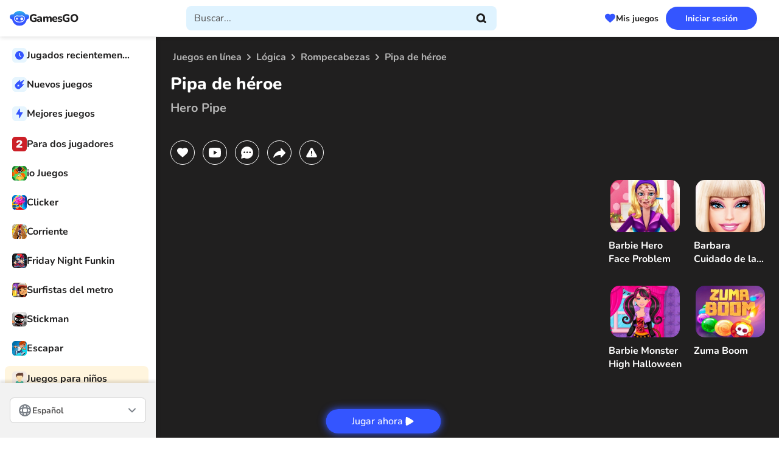

--- FILE ---
content_type: text/html; charset=UTF-8
request_url: https://gamesgo.net/es/hero-pipe/
body_size: 23829
content:
<!DOCTYPE html>
<html lang="es" prefix="og: https://ogp.me/ns#">
<head>
    <meta charset="UTF-8">
    <meta name="viewport" content="width=device-width, initial-scale=1.0">
    <title>Pipa de héroe Juega gratis en línea</title>
    <meta name="description" content="Juega Pipa de héroe gratis en el sitio web de GamesGO. GamesGO - el mejor sitio de juegos en línea.">
    <meta name="csrf-token" content="RiK1R6fxDUafYcbf6STM3APGVXEICxCLBmXTf7Cz">
    <link rel="stylesheet" href="https://gamesgo.net/css/style.css?ver=MjUwNTE2MTYyNg==">
    
    <link rel="dns-prefetch" href="https://quantcast.mgr.consensu.org/" />
    <link rel="preconnect" href="https://quantcast.mgr.consensu.org/" />
    <link rel="dns-prefetch" href="https://img.gamesgo.net/" />
    <link rel="preconnect" href="https://img.gamesgo.net/" />
    <link rel="dns-prefetch" href="https://mc.yandex.ru/" />
    <link rel="preconnect" href="https://mc.yandex.ru/" />
    <link rel="dns-prefetch" href="https://www.googletagmanager.com/" />
    <link rel="preconnect" href="https://www.googletagmanager.com/" />
    <link rel="dns-prefetch" href="https://www.google-analytics.com/" />
    <link rel="preconnect" href="https://www.google-analytics.com/" />
    <link rel="dns-prefetch" href="https://fonts.googleapis.com/" />
    <link rel="preconnect" href="https://fonts.googleapis.com/" />
                        <link rel="alternate" hreflang="ru" href="https://gamesgo.net/ru/hero-pipe/" />
                    <link rel="alternate" hreflang="en" href="https://gamesgo.net/hero-pipe/" />
                    <link rel="alternate" hreflang="uk" href="https://gamesgo.net/uk/hero-pipe/" />
                    <link rel="alternate" hreflang="de" href="https://gamesgo.net/de/hero-pipe/" />
                    <link rel="alternate" hreflang="pl" href="https://gamesgo.net/pl/hero-pipe/" />
                    <link rel="alternate" hreflang="fr" href="https://gamesgo.net/fr/hero-pipe/" />
                    <link rel="alternate" hreflang="es" href="https://gamesgo.net/es/hero-pipe/" />
                    <link rel="alternate" hreflang="pt" href="https://gamesgo.net/pt/hero-pipe/" />
                    <link rel="alternate" hreflang="tr" href="https://gamesgo.net/tr/hero-pipe/" />
                            <link rel="canonical" href="https://gamesgo.net/es/hero-pipe/" />
            
    <link rel="manifest" href="https://gamesgo.net/manifest.json">
    <meta name="apple-mobile-web-app-capable" content="yes">

    <link rel="apple-touch-icon" sizes="180x180" href="https://gamesgo.net/ico/apple-touch-icon.png">
<link rel="icon" type="image/png" sizes="32x32" href="https://gamesgo.net/ico/favicon-32x32.png">
<link rel="icon" type="image/png" sizes="16x16" href="https://gamesgo.net/ico/favicon-16x16.png">
<link rel="manifest" crossorigin="use-credentials" href="https://gamesgo.net/ico/site.webmanifest">
<link rel="mask-icon" crossorigin="use-credentials" href="https://gamesgo.net/ico/safari-pinned-tab.svg" color="#5d77ff">

<meta name="msapplication-TileColor" content="#5d77ff">
<meta name="theme-color" content="#5d77ff">
<meta name="msapplication-navbutton-color" content="#5d77ff">
<meta name="apple-mobile-web-app-status-bar-style" content="#5d77ff">

    <script async src="https://pagead2.googlesyndication.com/pagead/js/adsbygoogle.js?client=ca-pub-7749373099059507" crossorigin="anonymous"></script>
            <!-- WeeGoo Ads -->
        <script type="text/javascript" async>
            !function(e,t){a=e.createElement("script"),m=e.getElementsByTagName("script")[0],a.async=1,a.src=t,m.parentNode.insertBefore(a,m)}(document,"https://universal.wgplayer.com/tag/?lh="+window.location.hostname+"&wp="+window.location.pathname+"&ws="+window.location.search);
        </script>
    
    <meta property=og:type content="website">
    <meta property="og:url" content="https://gamesgo.net/es/hero-pipe/" />
    <meta property=og:site_name content="GamesGo.Net">
    <meta property=og:title content="Pipa de héroe Juega gratis en línea"/>
    <meta property=og:description content="Juega Pipa de héroe gratis en el sitio web de GamesGO. GamesGO - el mejor sitio de juegos en línea."/>
    <meta property="og:locale" content="es" />
                <meta property=og:image content="https://img.gamesgo.net/storage/images/games/hero-pipe/screenshot-6jpg_с.jpg"/>
    
            <meta name="verify-admitad" content="299e652280" />
<meta name="yandex-verification" content="7960fb0cb452f85b" />
    
</head>

<body>
<div class="wrapper">
    <header class="header" data-scroll="100" data-scroll-show data-lp>
        <div class="header__container">
    <button class="header__hamburger hamburger" type="button"><span></span></button>
    <div class="header__logo">
        <a class="logo" itemscope="" itemtype="http://schema.org/Organization"
                href="https://gamesgo.net/es/">
                <meta itemprop="name" content="GamesGO">
                <link itemprop="url" href="https://gamesgo.net/es/">
                <img itemprop="logo" src="https://gamesgo.net/images/logo.svg"
                     alt="GamesGO">
            <span>GamesGO</span>
        </a>
    </div>
    <div class="header__search search" data-search>
        <div class="search__container">
            <button class="button search__button search__button--close" type="button" data-search-close>
                <svg xmlns="http://www.w3.org/2000/svg" width="20" height="20" viewBox="0 0 20 20" fill="none">
                    <path d="M12.5 5L7.5 10L12.5 15" stroke-width="3" stroke-linecap="round" stroke-linejoin="round" />
                </svg>
            </button>
            <div class="search__icon"><img src="https://gamesgo.net/images/logo.svg" width="32" height="26" alt="GamesGO"></div>
            <form method="POST" action="https://gamesgo.net/es/search_prev/" accept-charset="UTF-8" id="searchForm" class="search__form" data-search-form><input name="_token" type="hidden" value="RiK1R6fxDUafYcbf6STM3APGVXEICxCLBmXTf7Cz">
                <label class="search__label">
                    <input class="search__input" clearable="clearable" autocomplete="off" required="required" placeholder="Buscar..." data-search-input name="search" type="text">
                </label>
                <button class="button search__button search__button--cleaner" type="button" data-search-cleaner hidden>
                    <svg xmlns="http://www.w3.org/2000/svg" width="25" height="24" viewBox="0 0 25 24" fill="none">
                        <path d="M17.0337 7L7.03369 17M7.03369 7L17.0337 17" stroke-width="3" stroke-linecap="round" stroke-linejoin="round" />
                    </svg>
                </button>
                <button class="button search__button search__button--submit" type="submit" data-search-submit>
                    <svg xmlns="http://www.w3.org/2000/svg" width="17" height="16" viewBox="0 0 17 16" fill="none">
                        <path d="M15.5 14.5L12.0001 11.5M13.6667 7.33333C13.6667 10.555 11.055 13.1667 7.83333 13.1667C4.61167 13.1667 2 10.555 2 7.33333C2 4.11167 4.61167 1.5 7.83333 1.5C11.055 1.5 13.6667 4.11167 13.6667 7.33333Z" stroke-width="3" stroke-linecap="round" stroke-linejoin="round" />
                    </svg>
                </button>
                <div class="search__result result-search" data-search-result>
                    
                </div>
            </form>
        </div>
        <button class="button search__button search__button--open" type="button" data-search-open>
            <svg xmlns="http://www.w3.org/2000/svg" width="24" height="24" viewBox="0 0 18 16" fill="none">
                <path d="M15.5337 14.5L12.0338 11.5M13.7004 7.33333C13.7004 10.555 11.0887 13.1667 7.86702 13.1667C4.64536 13.1667 2.03369 10.555 2.03369 7.33333C2.03369 4.11167 4.64536 1.5 7.86702 1.5C11.0887 1.5 13.7004 4.11167 13.7004 7.33333Z" stroke-width="3" stroke-linecap="round" stroke-linejoin="round" />
            </svg>
        </button>
    </div>
    <div class="header__games-favorites">
        <button class="button button--games-favorites" type="button" data-open-popup-favorites><span>Mis juegos</span></button>
    </div>
    <div class="header__login" data-da=".menu__mobile-header,767.98">
                        
            <button class="button button--blue" type="button" data-open-popup-authorization><span>Iniciar sesión</span></button>
            </div>
</div>    </header>
    <aside class="menu">
        <div class="menu__container">
    <div class="menu__mobile-header">
        <button class="menu__hamburger hamburger" type="button"><span></span></button>
    </div>
    <nav class="menu__nav">
        <!-- BEGIN: menu__group -->
        <div class="menu__group">
            <div class="menu__links">
                <div class="menu__link link-menu" data-open-popup-played>
                    <span class="link-menu__icon">
                        <img src="https://gamesgo.net/images/icons/menu/history.svg" width="24" height="24" alt="Icon Recently played">
                    </span>
                    <span class="link-menu__text">Jugados recientemente</span>
                </div>
                <a class="menu__link link-menu" href="https://gamesgo.net/es/games/">
                    <span class="link-menu__icon">
                        <img src="https://gamesgo.net/images/icons/menu/new.svg" width="24" height="24" alt="Icon New">
                    </span>
                    <span class="link-menu__text">Nuevos juegos</span>
                </a>
                <a class="menu__link link-menu" href="https://gamesgo.net/es/best-games/">
                    <span class="link-menu__icon">
                        <img src="https://gamesgo.net/images/icons/menu/best.svg" width="24" height="24" alt="Icon Best">
                    </span>
                    <span class="link-menu__text">Mejores juegos</span>
                </a>
            </div>
        </div>
        <!-- END: menu__group -->
        <!-- BEGIN: menu__group -->
                                                            <div class="menu__group ">
                                        <div class="menu__links">
                                                                                    <a class="menu__link link-menu" href="https://gamesgo.net/es/two-players/">
                                    <span class="link-menu__icon">
                                        <picture>
                                            <img src="https://img.gamesgo.net/storage/images/genres/two-players.jpg" width="24" height="24" alt="Para dos jugadores">
                                        </picture>
                                    </span>
                                    <span class="link-menu__text">Para dos jugadores</span>
                                </a>
                                                                                                                <a class="menu__link link-menu" href="https://gamesgo.net/es/io/">
                                    <span class="link-menu__icon">
                                        <picture>
                                            <img src="https://img.gamesgo.net/storage/images/genres/io.jpg" width="24" height="24" alt="io Juegos">
                                        </picture>
                                    </span>
                                    <span class="link-menu__text">io Juegos</span>
                                </a>
                                                                                                                <a class="menu__link link-menu" href="https://gamesgo.net/es/clicker/">
                                    <span class="link-menu__icon">
                                        <picture>
                                            <img src="https://img.gamesgo.net/storage/images/genres/clicker.jpg" width="24" height="24" alt="Clicker">
                                        </picture>
                                    </span>
                                    <span class="link-menu__text">Clicker</span>
                                </a>
                                                                                                                <a class="menu__link link-menu" href="https://gamesgo.net/es/running/">
                                    <span class="link-menu__icon">
                                        <picture>
                                            <img src="https://img.gamesgo.net/storage/images/genres/runner.jpg" width="24" height="24" alt="Corriente">
                                        </picture>
                                    </span>
                                    <span class="link-menu__text">Corriente</span>
                                </a>
                                                                                                                <a class="menu__link link-menu" href="https://gamesgo.net/es/friday-night-funkin/">
                                    <span class="link-menu__icon">
                                        <picture>
                                            <img src="https://img.gamesgo.net/storage/images/genres/friday-night-funkin.jpg" width="24" height="24" alt="Friday Night Funkin">
                                        </picture>
                                    </span>
                                    <span class="link-menu__text">Friday Night Funkin</span>
                                </a>
                                                                                                                <a class="menu__link link-menu" href="https://gamesgo.net/es/subway-surfers/">
                                    <span class="link-menu__icon">
                                        <picture>
                                            <img src="https://img.gamesgo.net/storage/images/heroes/sabvey-serf.jpg" width="24" height="24" alt="Surfistas del metro">
                                        </picture>
                                    </span>
                                    <span class="link-menu__text">Surfistas del metro</span>
                                </a>
                                                                                                                <a class="menu__link link-menu" href="https://gamesgo.net/es/stickman/">
                                    <span class="link-menu__icon">
                                        <picture>
                                            <img src="https://img.gamesgo.net/storage/images/heroes/stickman.jpg" width="24" height="24" alt="Stickman">
                                        </picture>
                                    </span>
                                    <span class="link-menu__text">Stickman</span>
                                </a>
                                                                                                                <a class="menu__link link-menu" href="https://gamesgo.net/es/escape/">
                                    <span class="link-menu__icon">
                                        <picture>
                                            <img src="https://img.gamesgo.net/storage/images/genres/escape.jpg" width="24" height="24" alt="Escapar">
                                        </picture>
                                    </span>
                                    <span class="link-menu__text">Escapar</span>
                                </a>
                                                                        </div>
                                    </div>
                                                                <div class="menu__group yellow">
                                        <a class="menu__title title-menu" href="https://gamesgo.net/es/boys/">
                        <span class="title-menu__icon">
                            <picture>
                                <img src="https://img.gamesgo.net/storage/images/genres/dlya-malchikov.jpg" width="24" height="24" alt="Juegos para niños">
                            </picture>
                        </span>
                        <span class="title-menu__text">Juegos para niños</span>
                    </a>
                                        <div class="menu__links">
                                                                                    <a class="menu__link link-menu" href="https://gamesgo.net/es/shooters/">
                                    <span class="link-menu__icon">
                                        <picture>
                                            <img src="https://img.gamesgo.net/storage/images/genres/shooters.jpg" width="24" height="24" alt="Tiroteo">
                                        </picture>
                                    </span>
                                    <span class="link-menu__text">Tiroteo</span>
                                </a>
                                                                                                                <a class="menu__link link-menu" href="https://gamesgo.net/es/cars/">
                                    <span class="link-menu__icon">
                                        <picture>
                                            <img src="https://img.gamesgo.net/storage/images/genres/cars.jpg" width="24" height="24" alt="Coches">
                                        </picture>
                                    </span>
                                    <span class="link-menu__text">Coches</span>
                                </a>
                                                                                                                <a class="menu__link link-menu" href="https://gamesgo.net/es/driving/">
                                    <span class="link-menu__icon">
                                        <picture>
                                            <img src="https://img.gamesgo.net/storage/images/genres/driving.jpg" width="24" height="24" alt="Conducción">
                                        </picture>
                                    </span>
                                    <span class="link-menu__text">Conducción</span>
                                </a>
                                                                                                                <a class="menu__link link-menu" href="https://gamesgo.net/es/dirt-bike/">
                                    <span class="link-menu__icon">
                                        <picture>
                                            <img src="https://img.gamesgo.net/storage/images/genres/motocross.jpg" width="24" height="24" alt="Dirt Bike">
                                        </picture>
                                    </span>
                                    <span class="link-menu__text">Dirt Bike</span>
                                </a>
                                                                                                                <a class="menu__link link-menu" href="https://gamesgo.net/es/drift/">
                                    <span class="link-menu__icon">
                                        <picture>
                                            <img src="https://img.gamesgo.net/storage/images/genres/drift.jpg" width="24" height="24" alt="Deriva">
                                        </picture>
                                    </span>
                                    <span class="link-menu__text">Deriva</span>
                                </a>
                                                                                                                <a class="menu__link link-menu" href="https://gamesgo.net/es/gun/">
                                    <span class="link-menu__icon">
                                        <picture>
                                            <img src="https://img.gamesgo.net/storage/images/genres/gun.jpg" width="24" height="24" alt="Pistola">
                                        </picture>
                                    </span>
                                    <span class="link-menu__text">Pistola</span>
                                </a>
                                                                        </div>
                                    </div>
                                                                <div class="menu__group pink">
                                        <a class="menu__title title-menu" href="https://gamesgo.net/es/girls/">
                        <span class="title-menu__icon">
                            <picture>
                                <img src="https://img.gamesgo.net/storage/images/genres/dlya-devochek.jpg" width="24" height="24" alt="Juegos para chicas">
                            </picture>
                        </span>
                        <span class="title-menu__text">Juegos para chicas</span>
                    </a>
                                        <div class="menu__links">
                                                                                    <a class="menu__link link-menu" href="https://gamesgo.net/es/cooking/">
                                    <span class="link-menu__icon">
                                        <picture>
                                            <img src="https://img.gamesgo.net/storage/images/genres/cooking.jpg" width="24" height="24" alt="Cocción">
                                        </picture>
                                    </span>
                                    <span class="link-menu__text">Cocción</span>
                                </a>
                                                                                                                <a class="menu__link link-menu" href="https://gamesgo.net/es/dress-up/">
                                    <span class="link-menu__icon">
                                        <picture>
                                            <img src="https://img.gamesgo.net/storage/images/genres/dress-up.jpg" width="24" height="24" alt="Disfrazar">
                                        </picture>
                                    </span>
                                    <span class="link-menu__text">Disfrazar</span>
                                </a>
                                                                                                                <a class="menu__link link-menu" href="https://gamesgo.net/es/makeup/">
                                    <span class="link-menu__icon">
                                        <picture>
                                            <img src="https://img.gamesgo.net/storage/images/genres/makeup.jpg" width="24" height="24" alt="Inventar">
                                        </picture>
                                    </span>
                                    <span class="link-menu__text">Inventar</span>
                                </a>
                                                                                                                <a class="menu__link link-menu" href="https://gamesgo.net/es/disney/">
                                    <span class="link-menu__icon">
                                        <picture>
                                            <img src="https://img.gamesgo.net/storage/images/heroes/disney.jpg" width="24" height="24" alt="Disney">
                                        </picture>
                                    </span>
                                    <span class="link-menu__text">Disney</span>
                                </a>
                                                                                                                <a class="menu__link link-menu" href="https://gamesgo.net/es/barbie/">
                                    <span class="link-menu__icon">
                                        <picture>
                                            <img src="https://img.gamesgo.net/storage/images/heroes/barbie.jpg" width="24" height="24" alt="Barbie">
                                        </picture>
                                    </span>
                                    <span class="link-menu__text">Barbie</span>
                                </a>
                                                                        </div>
                                    </div>
                                                                <div class="menu__group green">
                                        <a class="menu__title title-menu" href="https://gamesgo.net/es/kids/">
                        <span class="title-menu__icon">
                            <picture>
                                <img src="https://img.gamesgo.net/storage/images/genres/dlya-detey.jpg" width="24" height="24" alt="Para niñas / niños">
                            </picture>
                        </span>
                        <span class="title-menu__text">Para niñas / niños</span>
                    </a>
                                        <div class="menu__links">
                                                                                    <a class="menu__link link-menu" href="https://gamesgo.net/es/coloring/">
                                    <span class="link-menu__icon">
                                        <picture>
                                            <img src="https://img.gamesgo.net/storage/images/genres/drawing-coloring.jpg" width="24" height="24" alt="Colorante">
                                        </picture>
                                    </span>
                                    <span class="link-menu__text">Colorante</span>
                                </a>
                                                                                                                <a class="menu__link link-menu" href="https://gamesgo.net/es/toddler/">
                                    <span class="link-menu__icon">
                                        <picture>
                                            <img src="https://img.gamesgo.net/storage/images/genres/toddler.jpg" width="24" height="24" alt="Bebé">
                                        </picture>
                                    </span>
                                    <span class="link-menu__text">Bebé</span>
                                </a>
                                                                                                                <a class="menu__link link-menu" href="https://gamesgo.net/es/educational/">
                                    <span class="link-menu__icon">
                                        <picture>
                                            <img src="https://img.gamesgo.net/storage/images/genres/educational.jpg" width="24" height="24" alt="Educativo">
                                        </picture>
                                    </span>
                                    <span class="link-menu__text">Educativo</span>
                                </a>
                                                                                                                <a class="menu__link link-menu" href="https://gamesgo.net/es/paw-patrol/">
                                    <span class="link-menu__icon">
                                        <picture>
                                            <img src="https://img.gamesgo.net/storage/images/heroes/paw-petrol.jpg" width="24" height="24" alt="Patrulla Canina">
                                        </picture>
                                    </span>
                                    <span class="link-menu__text">Patrulla Canina</span>
                                </a>
                                                                        </div>
                                    </div>
                                                                <div class="menu__group yellow">
                                        <a class="menu__title title-menu" href="https://gamesgo.net/es/heroes/">
                        <span class="title-menu__icon">
                            <picture>
                                <img src="https://gamesgo.net/images/aside_image.png" width="24" height="24" alt="Personajes / Serie">
                            </picture>
                        </span>
                        <span class="title-menu__text">Personajes / Serie</span>
                    </a>
                                        <div class="menu__links">
                                                                                    <a class="menu__link link-menu" href="https://gamesgo.net/es/mario/">
                                    <span class="link-menu__icon">
                                        <picture>
                                            <img src="https://img.gamesgo.net/storage/images/heroes/mario.jpg" width="24" height="24" alt="Súper Mario">
                                        </picture>
                                    </span>
                                    <span class="link-menu__text">Súper Mario</span>
                                </a>
                                                                                                                <a class="menu__link link-menu" href="https://gamesgo.net/es/talking-tom/">
                                    <span class="link-menu__icon">
                                        <picture>
                                            <img src="https://img.gamesgo.net/storage/images/heroes/talking-cat-tom.jpg" width="24" height="24" alt="Mi Talking Tom">
                                        </picture>
                                    </span>
                                    <span class="link-menu__text">Mi Talking Tom</span>
                                </a>
                                                                                                                <a class="menu__link link-menu" href="https://gamesgo.net/es/sonic/">
                                    <span class="link-menu__icon">
                                        <picture>
                                            <img src="https://img.gamesgo.net/storage/images/heroes/sonic.jpg" width="24" height="24" alt="Sónico">
                                        </picture>
                                    </span>
                                    <span class="link-menu__text">Sónico</span>
                                </a>
                                                                                                                <a class="menu__link link-menu" href="https://gamesgo.net/es/among-us-online/">
                                    <span class="link-menu__icon">
                                        <picture>
                                            <img src="https://img.gamesgo.net/storage/images/genres/among-us-online.jpg" width="24" height="24" alt="Entre nosotros">
                                        </picture>
                                    </span>
                                    <span class="link-menu__text">Entre nosotros</span>
                                </a>
                                                                                                                <a class="menu__link link-menu" href="https://gamesgo.net/es/spongebob-squarepants/">
                                    <span class="link-menu__icon">
                                        <picture>
                                            <img src="https://img.gamesgo.net/storage/images/heroes/sponge-bob.jpg" width="24" height="24" alt="Bob Esponja">
                                        </picture>
                                    </span>
                                    <span class="link-menu__text">Bob Esponja</span>
                                </a>
                                                                                                                <a class="menu__link link-menu" href="https://gamesgo.net/es/zombie/">
                                    <span class="link-menu__icon">
                                        <picture>
                                            <img src="https://img.gamesgo.net/storage/images/heroes/zombie.jpg" width="24" height="24" alt="Zombi">
                                        </picture>
                                    </span>
                                    <span class="link-menu__text">Zombi</span>
                                </a>
                                                                                                                <a class="menu__link link-menu" href="https://gamesgo.net/es/papa-louie/">
                                    <span class="link-menu__icon">
                                        <picture>
                                            <img src="https://img.gamesgo.net/storage/images/heroes/papa-louie.jpg" width="24" height="24" alt="Papa Louie">
                                        </picture>
                                    </span>
                                    <span class="link-menu__text">Papa Louie</span>
                                </a>
                                                                                                                <a class="menu__link link-menu" href="https://gamesgo.net/es/sprunki/">
                                    <span class="link-menu__icon">
                                        <picture>
                                            <img src="/images/default/default_100.jpg" width="24" height="24" alt="Sprunki">
                                        </picture>
                                    </span>
                                    <span class="link-menu__text">Sprunki</span>
                                </a>
                                                                        </div>
                                    </div>
                                                                <div class="menu__group pink">
                                        <a class="menu__title title-menu" href="https://gamesgo.net/es/sport/">
                        <span class="title-menu__icon">
                            <picture>
                                <img src="https://img.gamesgo.net/storage/images/genres/sport.jpg" width="24" height="24" alt="Juegos deportivos">
                            </picture>
                        </span>
                        <span class="title-menu__text">Juegos deportivos</span>
                    </a>
                                        <div class="menu__links">
                                                                                    <a class="menu__link link-menu" href="https://gamesgo.net/es/tennis/">
                                    <span class="link-menu__icon">
                                        <picture>
                                            <img src="https://img.gamesgo.net/storage/images/genres/tennis.jpg" width="24" height="24" alt="Tenis">
                                        </picture>
                                    </span>
                                    <span class="link-menu__text">Tenis</span>
                                </a>
                                                                                                                <a class="menu__link link-menu" href="https://gamesgo.net/es/snooker/">
                                    <span class="link-menu__icon">
                                        <picture>
                                            <img src="https://img.gamesgo.net/storage/images/genres/snooker.jpg" width="24" height="24" alt="Snooker">
                                        </picture>
                                    </span>
                                    <span class="link-menu__text">Snooker</span>
                                </a>
                                                                                                                <a class="menu__link link-menu" href="https://gamesgo.net/es/basketball/">
                                    <span class="link-menu__icon">
                                        <picture>
                                            <img src="https://img.gamesgo.net/storage/images/genres/basketball.jpg" width="24" height="24" alt="Baloncesto">
                                        </picture>
                                    </span>
                                    <span class="link-menu__text">Baloncesto</span>
                                </a>
                                                                                                                <a class="menu__link link-menu" href="https://gamesgo.net/es/football/">
                                    <span class="link-menu__icon">
                                        <picture>
                                            <img src="https://img.gamesgo.net/storage/images/genres/football.jpg" width="24" height="24" alt="Fútbol">
                                        </picture>
                                    </span>
                                    <span class="link-menu__text">Fútbol</span>
                                </a>
                                                                        </div>
                                    </div>
                                                                <div class="menu__group green">
                                        <a class="menu__title title-menu" href="https://gamesgo.net/es/puzzles/">
                        <span class="title-menu__icon">
                            <picture>
                                <img src="https://img.gamesgo.net/storage/images/genres/puzzles.jpg" width="24" height="24" alt="Rompecabezas">
                            </picture>
                        </span>
                        <span class="title-menu__text">Rompecabezas</span>
                    </a>
                                        <div class="menu__links">
                                                                                    <a class="menu__link link-menu" href="https://gamesgo.net/es/tetris/">
                                    <span class="link-menu__icon">
                                        <picture>
                                            <img src="https://img.gamesgo.net/storage/images/genres/tetris.jpg" width="24" height="24" alt="Tetris">
                                        </picture>
                                    </span>
                                    <span class="link-menu__text">Tetris</span>
                                </a>
                                                                                                                <a class="menu__link link-menu" href="https://gamesgo.net/es/match-3/">
                                    <span class="link-menu__icon">
                                        <picture>
                                            <img src="https://img.gamesgo.net/storage/images/genres/three-in-row.jpg" width="24" height="24" alt="Partido 3">
                                        </picture>
                                    </span>
                                    <span class="link-menu__text">Partido 3</span>
                                </a>
                                                                                                                <a class="menu__link link-menu" href="https://gamesgo.net/es/tic-tac-toe/">
                                    <span class="link-menu__icon">
                                        <picture>
                                            <img src="https://img.gamesgo.net/storage/images/genres/tic-tac-toe.jpg" width="24" height="24" alt="Tic Tac Toe">
                                        </picture>
                                    </span>
                                    <span class="link-menu__text">Tic Tac Toe</span>
                                </a>
                                                                                                                <a class="menu__link link-menu" href="https://gamesgo.net/es/mahjong/">
                                    <span class="link-menu__icon">
                                        <picture>
                                            <img src="https://img.gamesgo.net/storage/images/genres/mahjong.jpg" width="24" height="24" alt="Mahjong">
                                        </picture>
                                    </span>
                                    <span class="link-menu__text">Mahjong</span>
                                </a>
                                                                        </div>
                                    </div>
                                                                <div class="menu__group green">
                                        <div class="menu__links">
                                                                                    <a class="menu__link link-menu" href="https://fnfmod.online/es/" target="_blank">
                                    <span class="link-menu__icon">
                                        <picture>
                                            <img src="/storage/images/aside_blocks/fnfmodspng.png" width="24" height="24" alt="FNF mods">
                                        </picture>
                                    </span>
                                    <span class="link-menu__text">FNF mods</span>
                                </a>
                                                                        </div>
                                    </div>
                            <!-- END: menu__group -->

        <div class="menu__group">
            <a class="menu__button button-menu" type="button" href="https://gamesgo.net/es/genres/">
                <span class="button-menu__icon">
                    <img src="https://gamesgo.net/images/icons/menu/more.svg" alt="Icon All categories">
                </span>
                <span class="button-menu__text">Categorías</span>
            </a>
        </div>
    </nav>
    <div class="menu__info info-menu">
        <button class="info-menu__button" type="button" data-open-popup-contacts>Contacto</button>
        
        <p class="info-menu__copyright">© 2026 GamesGO - Juegos gratis en línea</p>
    </div>
</div>

<div class="menu__lang" >
    <div class="languages">
        <button class="button languages__button">
            <img src="https://gamesgo.net/images/icons/menu/languages.svg" width="24" height="24" alt="Icon">
            <span>Español</span>
        </button>
        <div class="languages__content">
            <ul class="languages__list" data-simplebar>
                                    <li class="languages__item">
                        <a class="languages__link" href="https://gamesgo.net/ru/hero-pipe/">Русский</a>
                    </li>
                                   <li class="languages__item">
                        <a class="languages__link" href="https://gamesgo.net/hero-pipe/">English</a>
                    </li>
                                   <li class="languages__item">
                        <a class="languages__link" href="https://gamesgo.net/uk/hero-pipe/">Українська</a>
                    </li>
                                   <li class="languages__item">
                        <a class="languages__link" href="https://gamesgo.net/de/hero-pipe/">Deutsch</a>
                    </li>
                                   <li class="languages__item">
                        <a class="languages__link" href="https://gamesgo.net/pl/hero-pipe/">Polish</a>
                    </li>
                                   <li class="languages__item">
                        <a class="languages__link" href="https://gamesgo.net/fr/hero-pipe/">Français</a>
                    </li>
                                   <li class="languages__item">
                        <a class="languages__link" href="https://gamesgo.net/es/hero-pipe/">Español</a>
                    </li>
                                   <li class="languages__item">
                        <a class="languages__link" href="https://gamesgo.net/pt/hero-pipe/">Portuguese (Brazil)</a>
                    </li>
                                   <li class="languages__item">
                        <a class="languages__link" href="https://gamesgo.net/tr/hero-pipe/">Türkçe</a>
                    </li>
                           </ul>
        </div>
    </div>
</div>    </aside>

    <main class="page ">
            <section class="section-game ">
        <div class="section-game__header header-game">
            <nav class="header-game__breadcrumbs breadcrumbs _scroller">
                <ul class="breadcrumbs__list" itemscope itemtype="https://schema.org/BreadcrumbList">
                    <li class="breadcrumbs__item" itemprop="itemListElement" itemscope itemtype="https://schema.org/ListItem">
                        <a class="breadcrumbs__link" itemprop="item" href="https://gamesgo.net/es/">
                            <span itemprop="name">Juegos en línea</span>
                        </a>
                        <meta itemprop="position" content="1" />
                    </li>

                                                                                            <li class="breadcrumbs__item" itemprop="itemListElement" itemscope itemtype="https://schema.org/ListItem">
                                <a class="breadcrumbs__link" itemscope itemtype="https://schema.org/WebPage" itemprop="item"
                                    itemid="https://gamesgo.net/es/logical/"
                                    href="https://gamesgo.net/es/logical/">
                                    <span itemprop="name">Lógica</span>
                                </a>
                                <meta itemprop="position" content="2" />
                            </li>
                                                                                <li class="breadcrumbs__item" itemprop="itemListElement" itemscope itemtype="https://schema.org/ListItem">
                                <a class="breadcrumbs__link" itemscope itemtype="https://schema.org/WebPage" itemprop="item"
                                    itemid="https://gamesgo.net/es/puzzles/"
                                    href="https://gamesgo.net/es/puzzles/">
                                    <span itemprop="name">Rompecabezas</span>
                                </a>
                                <meta itemprop="position" content="3" />
                            </li>
                                                                        
                    <li class="breadcrumbs__item" itemprop="itemListElement" itemscope itemtype="https://schema.org/ListItem">
                        <span class="breadcrumbs__link" itemscope itemtype="https://schema.org/WebPage" itemprop="item"
                            itemid="https://gamesgo.net/es/hero-pipe/">
                            <span itemprop="name">Pipa de héroe</span>
                        </span>
                        <meta itemprop="position" content="4" />
                        <meta itemprop="image" content="https://img.gamesgo.net/storage/images/games/hero-pipe/screenshot-6jpg_с-300x225.jpg" />
                    </li>
                </ul>
                                                    <meta itemprop="genre" content="Arcada" />
                                    <meta itemprop="genre" content="Lógica" />
                                    <meta itemprop="genre" content="Rompecabezas" />
                                    <meta itemprop="genre" content="Un jugador" />
                                    <meta itemprop="genre" content="Ratón" />
                                    <meta itemprop="genre" content="Monstruo" />
                                    <meta itemprop="genre" content="Caballero" />
                            </nav>

            <h1 class="header-game__title" itemprop="name">Pipa de héroe
                                    <span class="header-game__subtitle">Hero Pipe</span>
                            </h1>
            <meta itemprop="thumbnailUrl" content="https://img.gamesgo.net/storage/images/games/hero-pipe/screenshot-5jpg.jpg" />

                        <div class="header-game__buttons">
                <button id="favorite_btn" class="game-button " type="button" onclick="GamePage.favorite(this)">
                    <span class="game-button__icon">
                        <svg xmlns="http://www.w3.org/2000/svg" width="18" height="16">
                            <path
                                d="M9.65 15.22a1 1 0 0 1-1.298-.003l-.657-.563C3.06 10.699 0 8.09 0 4.888 0 2.277 2.178.227 4.95.227c1.175 0 2.315.387 3.225 1.038a1.446 1.446 0 0 0 1.65 0A5.589 5.589 0 0 1 13.05.227c2.772 0 4.95 2.05 4.95 4.66 0 3.202-3.06 5.811-7.695 9.776l-.655.557Z" />
                        </svg>
                    </span>
                    <span class="game-button__tooltip tooltip" data-in-favorite
                         style="display: none; " >En favoritos</span>
                    <span class="game-button__tooltip tooltip" data-to-favorite
                        >Ir a favoritos</span>
                </button>

                <a class="game-button " data-goto="#youtube" data-goto-top="80">
                    <span class="game-button__icon">
                        <svg xmlns="http://www.w3.org/2000/svg" width="24" height="24">
                            <path
                                d="M12.244 4c.534.003 1.87.016 3.29.073l.504.022c1.429.067 2.857.183 3.566.38.945.266 1.687 1.04 1.938 2.022.4 1.56.45 4.602.456 5.339l.001.152v.174c-.007.737-.057 3.78-.457 5.339-.254.985-.997 1.76-1.938 2.022-.709.197-2.137.313-3.566.38l-.504.023c-1.42.056-2.756.07-3.29.072l-.235.001h-.255c-1.13-.007-5.856-.058-7.36-.476-.944-.266-1.687-1.04-1.938-2.022-.4-1.56-.45-4.602-.456-5.339v-.326c.006-.737.056-3.78.456-5.339.254-.985.997-1.76 1.939-2.021 1.503-.419 6.23-.47 7.36-.476h.489ZM9.999 8.5v7l6-3.5-6-3.5Z" />
                        </svg>
                    </span>
                    <span class="game-button__tooltip tooltip">Vídeo tutorial</span>
                </a>
                <a class="game-button" href="#" data-goto="#comments" data-goto-top="80" data-open-comments>
                    <span class="game-button__icon">
                        <svg xmlns="http://www.w3.org/2000/svg" width="20" height="20">
                            <path fill-rule="evenodd"
                                d="M.1 10C.1 4.539 4.538.1 10 .1c5.461 0 9.9 4.439 9.9 9.9s-4.439 9.9-9.9 9.9a9.771 9.771 0 0 1-4.363-1.016.568.568 0 0 0-.367-.05l-4.352.897a.55.55 0 0 1-.65-.65l.897-4.351a.567.567 0 0 0-.05-.367A9.772 9.772 0 0 1 .1 10Zm5.46 1.024a1.366 1.366 0 1 0 0-2.731 1.366 1.366 0 0 0 0 2.731Zm5.975-1.365a1.365 1.365 0 1 1-2.731 0 1.365 1.365 0 0 1 2.73 0Zm3.243 1.365a1.365 1.365 0 1 0 0-2.73 1.365 1.365 0 0 0 0 2.73Z"
                                clip-rule="evenodd" />
                        </svg>
                    </span>
                    <span class="game-button__tooltip tooltip">Comentario</span>
                </a>
                <button class="game-button game-button--desktop" type="button" data-btn-open-popup-share>
                    <span class="game-button__icon">
                        <svg xmlns="http://www.w3.org/2000/svg" width="21" height="17">
                            <path
                                d="M11.904 4.868a.513.513 0 0 0 .43-.5V1.232a.5.5 0 0 1 .858-.349l6.97 7.168a.5.5 0 0 1 0 .698l-6.97 7.168a.5.5 0 0 1-.859-.349V12.38c0-.276-.224-.5-.5-.495-4.65.09-8.159 1.45-10.84 4.27-.372.393-1.08.058-.922-.46 1.541-5.054 5.002-9.659 11.833-10.827Z" />
                        </svg>
                    </span>
                    <span class="game-button__tooltip tooltip">Compartir</span>
                </button>
                <button class="game-button game-button--mobile" type="button" onclick="GamePage.shareMob()" data-close="false" id="buttonShare">
                    <span class="game-button__icon">
                        <svg xmlns="http://www.w3.org/2000/svg" width="21" height="17">
                            <path
                                d="M11.904 4.868a.513.513 0 0 0 .43-.5V1.232a.5.5 0 0 1 .858-.349l6.97 7.168a.5.5 0 0 1 0 .698l-6.97 7.168a.5.5 0 0 1-.859-.349V12.38c0-.276-.224-.5-.5-.495-4.65.09-8.159 1.45-10.84 4.27-.372.393-1.08.058-.922-.46 1.541-5.054 5.002-9.659 11.833-10.827Z" />
                        </svg>
                    </span>
                    <span class="game-button__tooltip tooltip">Compartir</span>
                </button>
                <button class="game-button" type="button" data-btn-open-popup-game-error>
                    <span class="game-button__icon">
                        <svg xmlns="http://www.w3.org/2000/svg" width="18" height="16">
                            <path fill-rule="evenodd"
                                d="M.51 12.835c-.772 1.333.19 3.002 1.731 3.002h13.517c1.54 0 2.503-1.67 1.73-3.002L10.73 1.16c-.77-1.33-2.691-1.33-3.461 0L.51 12.835Zm9.376-.717a.93.93 0 1 1-1.859 0 .93.93 0 0 1 1.86 0Zm-.93-2.17a.93.93 0 0 0 .93-.93V5.92a.93.93 0 0 0-1.86 0v3.1c0 .513.417.93.93.93Z"
                                clip-rule="evenodd" />
                        </svg>
                    </span>
                    <span class="game-button__tooltip tooltip">¿El juego no funciona?</span>
                </button>
            </div>
        </div>

        <div class="section-game__body" data-game-mode-container>
            <div class="section-game__main game" data-game>

                
                <div class="game__window" data-game-window
                     style="height: 800px" >
                    <div class="game__preview" data-game-preview>
                                                                                    <video class="game__video" autoplay loop muted>
                                    <source src="/storage/images/games/hero-pipe/hero-pipemp4_v.mp4" type="video/mp4">
                                </video>
                                                                        </div>
                    <div class="game__canvas" >

                        <div class="game__iframe b-game__window">
                            <svg class="game-bg">
                                                                    <defs>
                                        <filter id="clip-blur">
                                            <fegaussianblur stddeviation="25" color-interpolation-filters="sRGB"></fegaussianblur>
                                        </filter>
                                    </defs>
                                    <image xlink:href="https://img.gamesgo.net/storage/images/games/hero-pipe/screenshot-5jpg.jpg" x="0" y="0" width="100%" height="100%"
                                        preserveaspectratio="xMidYMid slice" filter="url(#clip-blur)"></image>
                                                            </svg>
                            <iframe id="fnf-game" style="display: none;" marginwidth="0" marginheight="0" frameborder="0" allowfullscreen=""
                                data-wg-content="true" width="600"
                                height="800"
                                data-iframe-styles="" allow="autoplay;cross-origin-isolated"
                                 sandbox="allow-same-origin allow-scripts allow-modals" ></iframe>

                                                    </div>
                                                <div class="game-unavailable__info">
                            <div class="game-unavailable__text" data-da=".mobile-game,639.98">Desafortunadamente, este juego ya no está disponible</div>
                            <button class="button button--blue game__button-play game-unavailable__button" type="button" data-da=".mobile-game,639.98"
                                data-goto="#more-games"><span>Juega similar</span></button>
                        </div>
                                                    <div class="game-pc-only__info">
                                <div class="game-pc-only__text" data-da=".mobile-game,639.98">Solo escritorio</div>
                                <button class="button button--blue game__button-play game-pc-only__button" type="button" data-da=".mobile-game,639.98"
                                    data-goto="#more-games"><span>Juega similar</span></button>
                            </div>
                                            </div>
                                            <div class="game__button-play-wrap game__button-play-desktop">
                            <button class="game__button-play button button--blue fnf-b-game__start-btn" type="button" data-game-btn-play
                                alt="Pipa de héroe" data-iframe-src="https://game3.glov3.me/uploads/game/html5/27514/" data-target-blank="0"
                                data-fullscreen="true" data-horizontal="0"
                                data-iframe-width="600"
                                data-iframe-height="100%" data-iframe-styles="" data-wg-content="true"
                                data-text-continue="<span>Continuar</span>"><span>Jugar ahora</span></button>
                        </div>
                                        <div class="game__mobile mobile-game">
                        <button class="mobile-game__image-play" type="button" data-game-btn-play>
                            <picture>
                                <img class="mobile-game__image" src="https://img.gamesgo.net/storage/images/games/hero-pipe/screenshot-5jpg.jpg" width="100" height="100" alt="Pipa de héroe">
                            </picture>
                        </button>
                        <div class="mobile-game__button-play">
                            <div class="game__button-play-wrap game__button-play-mobile">
                                <button class="game__button-play button button--blue fnf-b-game__start-btn" type="button" data-game-btn-play
                                    alt="Pipa de héroe" data-iframe-src="https://game3.glov3.me/uploads/game/html5/27514/" data-sandbox="1"
                                    data-target-blank="0" data-fullscreen="true" data-horizontal="0"
                                    data-iframe-width="600"
                                    data-iframe-height="800"
                                    data-iframe-styles="" data-wg-content="true"
                                    data-text-continue="<span>Continuar</span>">
                                    <span>Jugar ahora</span></button>
                            </div>
                        </div>
                        <div class="mobile-game__rating">
                            <div class="mobile-game__like"></div>
                            <div class="mobile-game__dislike"></div>
                        </div>
                    </div>
                </div>
            </div>

            <div class="section-game__favorites">
                                    <div class="game-favorite" data-game="4">
    <a class="game-favorite__link" href="https://gamesgo.net/es/barbie-hero-face-problem/">
        <div class="game-favorite__image">
            <div class="loader-img"></div>
            <picture>
                <img class="demilazyload" 
                        src="/images/default/default_300x225.jpg" 
                                                    srcset="/images/watermark_black.png 100w"
                                                data-srcset="https://img.gamesgo.net/storage/images/games/barbie-hero-face-problem/cat_barbie-hero-face-problem-300x225.jpg 100w"
                        width="124" height="124"
                        alt="Barbie Hero Face Problem">
            </picture>
        </div>
        <h3 class="game-favorite__name">Barbie Hero Face Problem</h3>
    </a>
    </div>                                    <div class="game-favorite" data-game="5">
    <a class="game-favorite__link" href="https://gamesgo.net/es/barbara-skin-care-dress-up/">
        <div class="game-favorite__image">
            <div class="loader-img"></div>
            <picture>
                <img class="demilazyload" 
                        src="/images/default/default_300x225.jpg" 
                                                    srcset="/images/watermark_black.png 100w"
                                                data-srcset="https://img.gamesgo.net/storage/images/games/barbara-skin-care-dress-up/cat_barbara-skin-care-dress-up-300x225.jpg 100w"
                        width="124" height="124"
                        alt="Barbara Cuidado de la piel y vestirse">
            </picture>
        </div>
        <h3 class="game-favorite__name">Barbara Cuidado de la piel y vestirse</h3>
    </a>
    </div>                                    <div class="game-favorite" data-game="24">
    <a class="game-favorite__link" href="https://gamesgo.net/es/barbie-monster-high-halloween/">
        <div class="game-favorite__image">
            <div class="loader-img"></div>
            <picture>
                <img class="demilazyload" 
                        src="/images/default/default_300x225.jpg" 
                                                    srcset="/images/watermark_black.png 100w"
                                                data-srcset="https://img.gamesgo.net/storage/images/games/barbie-monster-high-halloween/cat_barbie-monster-high-halloween-300x225.jpg 100w"
                        width="124" height="124"
                        alt="Barbie Monster High Halloween">
            </picture>
        </div>
        <h3 class="game-favorite__name">Barbie Monster High Halloween</h3>
    </a>
    </div>                                    <div class="game-favorite" data-game="53">
    <a class="game-favorite__link" href="https://gamesgo.net/es/zuma-boom/">
        <div class="game-favorite__image">
            <div class="loader-img"></div>
            <picture>
                <img class="demilazyload" 
                        src="/images/default/default_300x225.jpg" 
                                                    srcset="/images/watermark_black.png 100w"
                                                data-srcset="https://img.gamesgo.net/storage/images/games/zuma-boom/cat_zuma-boom-300x225.jpg 100w"
                        width="124" height="124"
                        alt="Zuma Boom">
            </picture>
        </div>
        <h3 class="game-favorite__name">Zuma Boom</h3>
    </a>
    </div>                                    <div class="game-favorite" data-game="73">
    <a class="game-favorite__link" href="https://gamesgo.net/es/car-eats-car-evil-cars/">
        <div class="game-favorite__image">
            <div class="loader-img"></div>
            <picture>
                <img class="demilazyload" 
                        src="/images/default/default_300x225.jpg" 
                                                    srcset="/images/watermark_black.png 100w"
                                                data-srcset="https://img.gamesgo.net/storage/images/games/car-eats-car-evil-cars/cat_car-eats-car-evil-cars-300x225.jpg 100w"
                        width="124" height="124"
                        alt="Car Eats Car Evil Cars">
            </picture>
        </div>
        <h3 class="game-favorite__name">Car Eats Car Evil Cars</h3>
    </a>
    </div>                                    <div class="game-favorite" data-game="125">
    <a class="game-favorite__link" href="https://gamesgo.net/es/ice-queen-skin-doctor/">
        <div class="game-favorite__image">
            <div class="loader-img"></div>
            <picture>
                <img class="demilazyload" 
                        src="/images/default/default_300x225.jpg" 
                                                    srcset="/images/watermark_black.png 100w"
                                                data-srcset="https://img.gamesgo.net/storage/images/games/ice-queen-skin-doctor/cat_ice-queen-skin-doctor-300x225.jpg 100w"
                        width="124" height="124"
                        alt="Ice Queen Skin Doctor">
            </picture>
        </div>
        <h3 class="game-favorite__name">Ice Queen Skin Doctor</h3>
    </a>
    </div>                            </div>

            <div class="section-game__actions actions-game">
                <div class="actions-game__buttons">
                                            <button class="game-button-controls" type="button" data-controls-toggler>
                            <span>Controles del juego</span>
                            <svg xmlns="http://www.w3.org/2000/svg" width="20" height="20" fill="none">
                                <path stroke-linecap="round" stroke-linejoin="round" stroke-width="1.5" d="m5 7.5 5 5 5-5" />
                            </svg>
                            <span class="game-button-controls__tooltip tooltip">Mostrar controles del juego</span>
                            <span class="game-button-controls__tooltip tooltip">Ocultar los controles del juego</span>
                        </button>
                                                            <div class="game-rating ">
                        <button class="game-rating__button button-rating button-rating--like "
                            onclick="GamePage.like(this, 1);" type="button" data-game-rating="like" data-da=".mobile-game__like, 639.98">
                            <span class="button-rating__icon">
                                <svg xmlns="http://www.w3.org/2000/svg" width="25" height="24" fill="none">
                                    <path fill-rule="evenodd"
                                        d="M21.5 8c1.1 0 2 .9 2 2l-.01.08.01.01V12c0 .26-.05.5-.14.73l-3.02 7.05c-.3.72-1.01 1.22-1.84 1.22h-9c-1.1 0-2-.9-2-2V9c0-.55.22-1.05.59-1.41L14.67 1l1.06 1.05c.27.27.44.65.44 1.06l-.03.32L15.19 8h6.31Zm-16 13h-4V9h4v12Z"
                                        clip-rule="evenodd" />
                                </svg>
                            </span>
                            <span class="button-rating__counter">
                                                                    2
                                                            </span>
                            <span class="button-rating__tooltip tooltip">Me gusta</span>
                        </button>
                        <button class="game-rating__button button-rating button-rating--dislike "
                            onclick="GamePage.like(this, 0);" type="button" data-game-rating="dislike" data-da=".mobile-game__dislike, 639.98">
                            <span class="button-rating__icon">
                                <svg xmlns="http://www.w3.org/2000/svg" width="25" height="24">
                                    <path fill-rule="evenodd"
                                        d="M6.5 3h9c1.1 0 2 .9 2 2v10c0 .55-.22 1.05-.58 1.41L10.33 23l-1.06-1.05c-.27-.27-.44-.65-.44-1.06l.03-.32.95-4.57H3.5c-1.1 0-2-.9-2-2l.01-.08-.01-.01V12c0-.26.05-.5.14-.73l3.02-7.05C4.96 3.5 5.67 3 6.5 3Zm13 12V3h4v12h-4Z"
                                        clip-rule="evenodd" />
                                </svg>
                            </span>
                            <span class="button-rating__counter">
                                                            </span>
                            <span class="button-rating__tooltip tooltip">No me gusta</span>
                        </button>
                    </div>
                </div>
                <div class="actions-game__buttons">
                    <button class="game-button" type="button" data-button-refresh>
                        <span class="game-button__icon game-button__icon--footer">
                            <svg xmlns="http://www.w3.org/2000/svg" width="24" height="24">
                                <path stroke-linecap="round" stroke-linejoin="round" stroke-width="2"
                                    d="M21 10s-2.005-2.732-3.634-4.362a9 9 0 1 0 2.282 8.862M21 10V4m0 6h-6" />
                            </svg>
                        </span>
                        <span class="game-button__tooltip tooltip">Actualizar</span>
                    </button>
                    <button class="game-button" type="button" data-game-theatre-toggler>
                        <span class="game-button__icon game-button__icon--footer">
                            <svg xmlns="http://www.w3.org/2000/svg" width="22" height="12">
                                <path stroke-linecap="round" stroke-linejoin="round" stroke-width="2"
                                    d="M1 6h20M1 6l3.333-5M1 6l3.333 5M21 6l-3.333-5M21 6l-3.333 5" />
                            </svg>
                            <svg xmlns="http://www.w3.org/2000/svg" width="25" height="12" fill="none">
                                <path stroke="#fff" stroke-linecap="round" stroke-linejoin="round" stroke-width="2"
                                    d="M24 6h-9.83m0 0 2.71 5m-2.71-5 2.71-5M1 6h9.83m0 0L8.12 1m2.71 5-2.71 5" />
                            </svg>
                        </span>
                        <span class="game-button__tooltip tooltip">Modo teatro</span>
                        <span class="game-button__tooltip tooltip">Volver al modo predeterminado</span>
                    </button>
                    <button class="game-button" type="button" data-game-fullscreen-toggler>
                        <span class="game-button__icon game-button__icon--footer">
                            <svg xmlns="http://www.w3.org/2000/svg" width="24" height="24">
                                <path stroke-linecap="round" stroke-linejoin="round" stroke-width="2" d="m14 10 7-7m0 0h-6m6 0v6m-11 5-7 7m0 0h6m-6 0v-6" />
                            </svg>
                        </span>
                        <span class="game-button__tooltip tooltip">Pantalla completa</span>
                    </button>
                </div>
            </div>

        </div>
                    <div class="section-game__controls" data-controls-instructions>
                <div class="controls">
                                            <div class="controls__line">
                                                        <div class="controls__items">
                                                                    <div class="controls__item control">
                                                                                                                                                                                        <span class="control__desc">Tira de la pipa</span>
                                                                                                                                    
                                                                                                                                                                                                                                                <img src="/icon/mouse-3.svg" alt="mouse-all">
                                                                                                                                                                                                                                                    <span class="control__desc">o</span>
                                                                                                                                                                                                                                                        <img src="/icon/mouse-2.svg" alt="mouse-all">
                                                                                                                                                                                                                            </div>
                                                            </div>
                        </div>
                                    </div>
            </div>
            </section>
    <!-- page-game-categories -->
    <div class="page-game-categories">
        <div class="categories-links">
            <div class="categories-links__container">
                <div class="categories-links__scroller _scroller">
                    <ul class="categories-links__list" data-value-width="900">
                                                    <li class="categories-links__item">
    <a class="category-link" href="https://gamesgo.net/es/monsters/">
        <span class="category-link__icon">
            <picture>
                <img class="category-link__image" src="https://img.gamesgo.net/storage/images/heroes/monsters.jpg" width="24" height="24" alt="Monstruo">
            </picture>
        </span>
        <span class="category-link__name">Monstruo</span>
    </a>
</li>                                                    <li class="categories-links__item">
    <a class="category-link" href="https://gamesgo.net/es/knights/">
        <span class="category-link__icon">
            <picture>
                <img class="category-link__image" src="https://img.gamesgo.net/storage/images/heroes/knights.jpg" width="24" height="24" alt="Caballero">
            </picture>
        </span>
        <span class="category-link__name">Caballero</span>
    </a>
</li>                                                    <li class="categories-links__item">
    <a class="category-link" href="https://gamesgo.net/es/mouse/">
        <span class="category-link__icon">
            <picture>
                <img class="category-link__image" src="https://img.gamesgo.net/storage/images/genres/mouse.jpg" width="24" height="24" alt="Ratón">
            </picture>
        </span>
        <span class="category-link__name">Ratón</span>
    </a>
</li>                                                    <li class="categories-links__item">
    <a class="category-link" href="https://gamesgo.net/es/1-player/">
        <span class="category-link__icon">
            <picture>
                <img class="category-link__image" src="https://img.gamesgo.net/storage/images/genres/1-player.jpg" width="24" height="24" alt="Un jugador">
            </picture>
        </span>
        <span class="category-link__name">Un jugador</span>
    </a>
</li>                                                    <li class="categories-links__item">
    <a class="category-link" href="https://gamesgo.net/es/arcade/">
        <span class="category-link__icon">
            <picture>
                <img class="category-link__image" src="https://img.gamesgo.net/storage/images/genres/arcade.jpg" width="24" height="24" alt="Arcada">
            </picture>
        </span>
        <span class="category-link__name">Arcada</span>
    </a>
</li>                                                    <li class="categories-links__item">
    <a class="category-link" href="https://gamesgo.net/es/logical/">
        <span class="category-link__icon">
            <picture>
                <img class="category-link__image" src="https://img.gamesgo.net/storage/images/genres/logical.jpg" width="24" height="24" alt="Lógica">
            </picture>
        </span>
        <span class="category-link__name">Lógica</span>
    </a>
</li>                                                    <li class="categories-links__item">
    <a class="category-link" href="https://gamesgo.net/es/puzzles/">
        <span class="category-link__icon">
            <picture>
                <img class="category-link__image" src="https://img.gamesgo.net/storage/images/genres/puzzles.jpg" width="24" height="24" alt="Rompecabezas">
            </picture>
        </span>
        <span class="category-link__name">Rompecabezas</span>
    </a>
</li>                                            </ul>
                </div>
            </div>
        </div>
    </div>
    <!-- END: page-game-categories -->
    <section class="section slider" data-slider="games">
        <div class="section__header slider__header slider__header--desktop">
            <h2 class="section__title">Juegos relacionados</h2>
        </div>
        <div class="slider__body">
            <div class="slider__swiper swiper">
                <div class="slider__wrapper swiper-wrapper">
                                                                <div class="slider__slide swiper-slide">
                            <div class="thumb-game ">
    <a class="thumb-game__link" href="https://gamesgo.net/es/super-mario-bros/">
        <div class="thumb-game__prev">
            <div class="loader-img"></div>
            <div class="thumb-game__image-wrap">
                <picture>
                    <img class="thumb-game__image img-scalable demilazyload" 
                        src="/images/default/default_300x225.jpg" 
                        srcset="/images/watermark_300x225.png 100w"
                        data-srcset="https://img.gamesgo.net/storage/images/games/super-mario-bros/cat_super-mario-bros-300x225.jpg 100w"
                        width="247" height="186" 
                        alt="Super Mario Bros">
                </picture>
            </div>
            <div class="thumb-game__video-wrap" data-src="/storage/video/super-mario-bros.mp4"></div>
                    </div>
        <h3 class="thumb-game__name">Super Mario Bros</h3>
       
        <span class="thumb-game__label thumb-game__label--hot"  style="display: none;">Hot</span>
        <span class="thumb-game__label thumb-game__label--top" style="display: none;">Top</span>
        <span class="thumb-game__label thumb-game__label--new" style="display: none;">New</span>
    </a>
</div>                        </div>
                                            <div class="slider__slide swiper-slide">
                            <div class="thumb-game ">
    <a class="thumb-game__link" href="https://gamesgo.net/es/halloween-hit/">
        <div class="thumb-game__prev">
            <div class="loader-img"></div>
            <div class="thumb-game__image-wrap">
                <picture>
                    <img class="thumb-game__image img-scalable demilazyload" 
                        src="/images/default/default_300x225.jpg" 
                        srcset="/images/watermark_300x225.png 100w"
                        data-srcset="https://img.gamesgo.net/storage/images/games/halloween-hit/cat_halloween-hit-300x225.jpg 100w"
                        width="247" height="186" 
                        alt="Éxito de Halloween">
                </picture>
            </div>
            <div class="thumb-game__video-wrap" data-src="/storage/video/halloween-hit.mp4"></div>
                    </div>
        <h3 class="thumb-game__name">Éxito de Halloween</h3>
       
        <span class="thumb-game__label thumb-game__label--hot"  style="display: none;">Hot</span>
        <span class="thumb-game__label thumb-game__label--top" style="display: none;">Top</span>
        <span class="thumb-game__label thumb-game__label--new" style="display: none;">New</span>
    </a>
</div>                        </div>
                                            <div class="slider__slide swiper-slide">
                            <div class="thumb-game ">
    <a class="thumb-game__link" href="https://gamesgo.net/es/knife-spin/">
        <div class="thumb-game__prev">
            <div class="loader-img"></div>
            <div class="thumb-game__image-wrap">
                <picture>
                    <img class="thumb-game__image img-scalable demilazyload" 
                        src="/images/default/default_300x225.jpg" 
                        srcset="/images/watermark_300x225.png 100w"
                        data-srcset="https://img.gamesgo.net/storage/images/games/knife-spin/cat_knife-spin-300x225.jpg 100w"
                        width="247" height="186" 
                        alt="Giro de cuchillo">
                </picture>
            </div>
            <div class="thumb-game__video-wrap" data-src="/storage/video/knife-spin.mp4"></div>
                    </div>
        <h3 class="thumb-game__name">Giro de cuchillo</h3>
       
        <span class="thumb-game__label thumb-game__label--hot"  style="display: none;">Hot</span>
        <span class="thumb-game__label thumb-game__label--top" style="display: none;">Top</span>
        <span class="thumb-game__label thumb-game__label--new" style="display: none;">New</span>
    </a>
</div>                        </div>
                                            <div class="slider__slide swiper-slide">
                            <div class="thumb-game ">
    <a class="thumb-game__link" href="https://gamesgo.net/es/clash-of-orcs/">
        <div class="thumb-game__prev">
            <div class="loader-img"></div>
            <div class="thumb-game__image-wrap">
                <picture>
                    <img class="thumb-game__image img-scalable demilazyload" 
                        src="/images/default/default_300x225.jpg" 
                        srcset="/images/watermark_300x225.png 100w"
                        data-srcset="https://img.gamesgo.net/storage/images/games/clash-of-orcs/cat_clash-of-orcs-300x225.jpg 100w"
                        width="247" height="186" 
                        alt="Choque de orcos">
                </picture>
            </div>
            <div class="thumb-game__video-wrap" data-src="/storage/video/clash-of-orcs.mp4"></div>
                    </div>
        <h3 class="thumb-game__name">Choque de orcos</h3>
       
        <span class="thumb-game__label thumb-game__label--hot"  style="display: none;">Hot</span>
        <span class="thumb-game__label thumb-game__label--top" style="display: none;">Top</span>
        <span class="thumb-game__label thumb-game__label--new" style="display: none;">New</span>
    </a>
</div>                        </div>
                                            <div class="slider__slide swiper-slide">
                            <div class="thumb-game ">
    <a class="thumb-game__link" href="https://gamesgo.net/es/extreme-asphalt-car-racing/">
        <div class="thumb-game__prev">
            <div class="loader-img"></div>
            <div class="thumb-game__image-wrap">
                <picture>
                    <img class="thumb-game__image img-scalable demilazyload" 
                        src="/images/default/default_300x225.jpg" 
                        srcset="/images/watermark_300x225.png 100w"
                        data-srcset="https://img.gamesgo.net/storage/images/games/extreme-asphalt-car-racing/cat_extreme-asphalt-car-racing-300x225.jpg 100w"
                        width="247" height="186" 
                        alt="Carreras extremas de autos de asfalto">
                </picture>
            </div>
            <div class="thumb-game__video-wrap" data-src="/storage/video/extreme-asphalt-car-racing.mp4"></div>
                    </div>
        <h3 class="thumb-game__name">Carreras extremas de autos de asfalto</h3>
       
        <span class="thumb-game__label thumb-game__label--hot"  style="display: none;">Hot</span>
        <span class="thumb-game__label thumb-game__label--top" style="display: none;">Top</span>
        <span class="thumb-game__label thumb-game__label--new" style="display: none;">New</span>
    </a>
</div>                        </div>
                                            <div class="slider__slide swiper-slide">
                            <div class="thumb-game ">
    <a class="thumb-game__link" href="https://gamesgo.net/es/neon-blaster-2/">
        <div class="thumb-game__prev">
            <div class="loader-img"></div>
            <div class="thumb-game__image-wrap">
                <picture>
                    <img class="thumb-game__image img-scalable demilazyload" 
                        src="/images/default/default_300x225.jpg" 
                        srcset="/images/watermark_300x225.png 100w"
                        data-srcset="https://img.gamesgo.net/storage/images/games/neon-blaster-2/cat_neon-blaster-2-300x225.jpg 100w"
                        width="247" height="186" 
                        alt="Neon Blaster 2">
                </picture>
            </div>
            <div class="thumb-game__video-wrap" data-src="/storage/video/neon-blaster-2.mp4"></div>
                    </div>
        <h3 class="thumb-game__name">Neon Blaster 2</h3>
       
        <span class="thumb-game__label thumb-game__label--hot"  style="display: none;">Hot</span>
        <span class="thumb-game__label thumb-game__label--top" style="display: none;">Top</span>
        <span class="thumb-game__label thumb-game__label--new" style="display: none;">New</span>
    </a>
</div>                        </div>
                                            <div class="slider__slide swiper-slide">
                            <div class="thumb-game ">
    <a class="thumb-game__link" href="https://gamesgo.net/es/lordz2-io/">
        <div class="thumb-game__prev">
            <div class="loader-img"></div>
            <div class="thumb-game__image-wrap">
                <picture>
                    <img class="thumb-game__image img-scalable demilazyload" 
                        src="/images/default/default_300x225.jpg" 
                        srcset="/images/watermark_300x225.png 100w"
                        data-srcset="https://img.gamesgo.net/storage/images/games/lordz2-io/cat_lordz2-io-300x225.jpg 100w"
                        width="247" height="186" 
                        alt="Lordz2.io">
                </picture>
            </div>
            <div class="thumb-game__video-wrap" data-src="/storage/video/lordz2-io.mp4"></div>
                    </div>
        <h3 class="thumb-game__name">Lordz2.io</h3>
       
        <span class="thumb-game__label thumb-game__label--hot"  style="display: none;">Hot</span>
        <span class="thumb-game__label thumb-game__label--top" style="display: none;">Top</span>
        <span class="thumb-game__label thumb-game__label--new" style="display: none;">New</span>
    </a>
</div>                        </div>
                                            <div class="slider__slide swiper-slide">
                            <div class="thumb-game ">
    <a class="thumb-game__link" href="https://gamesgo.net/es/aquapark-io/">
        <div class="thumb-game__prev">
            <div class="loader-img"></div>
            <div class="thumb-game__image-wrap">
                <picture>
                    <img class="thumb-game__image img-scalable demilazyload" 
                        src="/images/default/default_300x225.jpg" 
                        srcset="/images/watermark_300x225.png 100w"
                        data-srcset="https://img.gamesgo.net/storage/images/games/aquapark-io/cat_aquapark-io-300x225.jpg 100w"
                        width="247" height="186" 
                        alt="AquaPark.io">
                </picture>
            </div>
            <div class="thumb-game__video-wrap" data-src="/storage/video/aquapark-io.mp4"></div>
                    </div>
        <h3 class="thumb-game__name">AquaPark.io</h3>
       
        <span class="thumb-game__label thumb-game__label--hot"  style="display: none;">Hot</span>
        <span class="thumb-game__label thumb-game__label--top" style="display: none;">Top</span>
        <span class="thumb-game__label thumb-game__label--new" style="display: none;">New</span>
    </a>
</div>                        </div>
                                            <div class="slider__slide swiper-slide">
                            <div class="thumb-game ">
    <a class="thumb-game__link" href="https://gamesgo.net/es/paper-io-2/">
        <div class="thumb-game__prev">
            <div class="loader-img"></div>
            <div class="thumb-game__image-wrap">
                <picture>
                    <img class="thumb-game__image img-scalable demilazyload" 
                        src="/images/default/default_300x225.jpg" 
                        srcset="/images/watermark_300x225.png 100w"
                        data-srcset="https://img.gamesgo.net/storage/images/games/paper-io-2/cat_paper-io-2-300x225.jpg 100w"
                        width="247" height="186" 
                        alt="PAPEL. IO 2">
                </picture>
            </div>
            <div class="thumb-game__video-wrap" data-src="/storage/video/20.06/PAPER.IO%202.mp4"></div>
                    </div>
        <h3 class="thumb-game__name">PAPEL. IO 2</h3>
       
        <span class="thumb-game__label thumb-game__label--hot"  style="display: none;">Hot</span>
        <span class="thumb-game__label thumb-game__label--top" style="display: none;">Top</span>
        <span class="thumb-game__label thumb-game__label--new" style="display: none;">New</span>
    </a>
</div>                        </div>
                                            <div class="slider__slide swiper-slide">
                            <div class="thumb-game ">
    <a class="thumb-game__link" href="https://gamesgo.net/es/moto-xm-pool-party/">
        <div class="thumb-game__prev">
            <div class="loader-img"></div>
            <div class="thumb-game__image-wrap">
                <picture>
                    <img class="thumb-game__image img-scalable demilazyload" 
                        src="/images/default/default_300x225.jpg" 
                        srcset="/images/watermark_300x225.png 100w"
                        data-srcset="https://img.gamesgo.net/storage/images/games/moto-xm-pool-party/cat_moto-xm-pool-party-300x225.jpg 100w"
                        width="247" height="186" 
                        alt="Fiesta en la piscina Moto X3M">
                </picture>
            </div>
            <div class="thumb-game__video-wrap" data-src="/storage/video/moto-xm-pool-party.mp4"></div>
                    </div>
        <h3 class="thumb-game__name">Fiesta en la piscina Moto X3M</h3>
       
        <span class="thumb-game__label thumb-game__label--hot"  style="display: none;">Hot</span>
        <span class="thumb-game__label thumb-game__label--top" style="display: none;">Top</span>
        <span class="thumb-game__label thumb-game__label--new" style="display: none;">New</span>
    </a>
</div>                        </div>
                                            <div class="slider__slide swiper-slide">
                            <div class="thumb-game ">
    <a class="thumb-game__link" href="https://gamesgo.net/es/moto-xm-bike-race-game/">
        <div class="thumb-game__prev">
            <div class="loader-img"></div>
            <div class="thumb-game__image-wrap">
                <picture>
                    <img class="thumb-game__image img-scalable demilazyload" 
                        src="/images/default/default_300x225.jpg" 
                        srcset="/images/watermark_300x225.png 100w"
                        data-srcset="https://img.gamesgo.net/storage/images/games/moto-xm-bike-race-game/cat_moto-xm-bike-race-game-300x225.jpg 100w"
                        width="247" height="186" 
                        alt="Moto X3M Bike Race Juego">
                </picture>
            </div>
            <div class="thumb-game__video-wrap" data-src="/storage/video/moto-xm-bike-race-game.mp4"></div>
                    </div>
        <h3 class="thumb-game__name">Moto X3M Bike Race Juego</h3>
       
        <span class="thumb-game__label thumb-game__label--hot"  style="display: none;">Hot</span>
        <span class="thumb-game__label thumb-game__label--top" style="display: none;">Top</span>
        <span class="thumb-game__label thumb-game__label--new" style="display: none;">New</span>
    </a>
</div>                        </div>
                                            <div class="slider__slide swiper-slide">
                            <div class="thumb-game ">
    <a class="thumb-game__link" href="https://gamesgo.net/es/moto-xm-winter/">
        <div class="thumb-game__prev">
            <div class="loader-img"></div>
            <div class="thumb-game__image-wrap">
                <picture>
                    <img class="thumb-game__image img-scalable demilazyload" 
                        src="/images/default/default_300x225.jpg" 
                        srcset="/images/watermark_300x225.png 100w"
                        data-srcset="https://img.gamesgo.net/storage/images/games/moto-xm-winter/cat_moto-xm-winter-300x225.jpg 100w"
                        width="247" height="186" 
                        alt="Moto X3M Invierno">
                </picture>
            </div>
            <div class="thumb-game__video-wrap" data-src="/storage/video/moto-xm-winter.mp4"></div>
                    </div>
        <h3 class="thumb-game__name">Moto X3M Invierno</h3>
       
        <span class="thumb-game__label thumb-game__label--hot"  style="display: none;">Hot</span>
        <span class="thumb-game__label thumb-game__label--top" style="display: none;">Top</span>
        <span class="thumb-game__label thumb-game__label--new" style="display: none;">New</span>
    </a>
</div>                        </div>
                                            <div class="slider__slide swiper-slide">
                            <div class="thumb-game ">
    <a class="thumb-game__link" href="https://gamesgo.net/es/road-of-fury-desert-strike/">
        <div class="thumb-game__prev">
            <div class="loader-img"></div>
            <div class="thumb-game__image-wrap">
                <picture>
                    <img class="thumb-game__image img-scalable demilazyload" 
                        src="/images/default/default_300x225.jpg" 
                        srcset="/images/watermark_300x225.png 100w"
                        data-srcset="https://img.gamesgo.net/storage/images/games/road-of-fury-desert-strike/cat_road-of-fury-desert-strike-300x225.jpg 100w"
                        width="247" height="186" 
                        alt="Road of Fury Desert Strike">
                </picture>
            </div>
            <div class="thumb-game__video-wrap" data-src="/storage/video/road-of-fury-desert-strike.mp4"></div>
                    </div>
        <h3 class="thumb-game__name">Road of Fury Desert Strike</h3>
       
        <span class="thumb-game__label thumb-game__label--hot"  style="display: none;">Hot</span>
        <span class="thumb-game__label thumb-game__label--top" style="display: none;">Top</span>
        <span class="thumb-game__label thumb-game__label--new" style="display: none;">New</span>
    </a>
</div>                        </div>
                                            <div class="slider__slide swiper-slide">
                            <div class="thumb-game ">
    <a class="thumb-game__link" href="https://gamesgo.net/es/mad-day-2-special/">
        <div class="thumb-game__prev">
            <div class="loader-img"></div>
            <div class="thumb-game__image-wrap">
                <picture>
                    <img class="thumb-game__image img-scalable demilazyload" 
                        src="/images/default/default_300x225.jpg" 
                        srcset="/images/watermark_300x225.png 100w"
                        data-srcset="https://img.gamesgo.net/storage/images/games/mad-day-2-special/cat_mad-day-2-special-300x225.jpg 100w"
                        width="247" height="186" 
                        alt="Especial Mad Day 2">
                </picture>
            </div>
            <div class="thumb-game__video-wrap" data-src="/storage/video/mad-day-2-special.mp4"></div>
                    </div>
        <h3 class="thumb-game__name">Especial Mad Day 2</h3>
       
        <span class="thumb-game__label thumb-game__label--hot"  style="display: none;">Hot</span>
        <span class="thumb-game__label thumb-game__label--top" style="display: none;">Top</span>
        <span class="thumb-game__label thumb-game__label--new" style="display: none;">New</span>
    </a>
</div>                        </div>
                                            <div class="slider__slide swiper-slide">
                            <div class="thumb-game ">
    <a class="thumb-game__link" href="https://gamesgo.net/es/banana-poker/">
        <div class="thumb-game__prev">
            <div class="loader-img"></div>
            <div class="thumb-game__image-wrap">
                <picture>
                    <img class="thumb-game__image img-scalable demilazyload" 
                        src="/images/default/default_300x225.jpg" 
                        srcset="/images/watermark_300x225.png 100w"
                        data-srcset="https://img.gamesgo.net/storage/images/games/banana-poker/cat_banana-poker-300x225.jpg 100w"
                        width="247" height="186" 
                        alt="Banana Poker">
                </picture>
            </div>
            <div class="thumb-game__video-wrap" data-src="/storage/video/banana-poker.mp4"></div>
                    </div>
        <h3 class="thumb-game__name">Banana Poker</h3>
       
        <span class="thumb-game__label thumb-game__label--hot"  style="display: none;">Hot</span>
        <span class="thumb-game__label thumb-game__label--top" style="display: none;">Top</span>
        <span class="thumb-game__label thumb-game__label--new" style="display: none;">New</span>
    </a>
</div>                        </div>
                                            <div class="slider__slide swiper-slide">
                            <div class="thumb-game ">
    <a class="thumb-game__link" href="https://gamesgo.net/es/boxing-fighter-super-punch/">
        <div class="thumb-game__prev">
            <div class="loader-img"></div>
            <div class="thumb-game__image-wrap">
                <picture>
                    <img class="thumb-game__image img-scalable demilazyload" 
                        src="/images/default/default_300x225.jpg" 
                        srcset="/images/watermark_300x225.png 100w"
                        data-srcset="https://img.gamesgo.net/storage/images/games/boxing-fighter-super-punch/cat_boxing-fighter-super-punch-300x225.jpg 100w"
                        width="247" height="186" 
                        alt="Boxeador: Super punch">
                </picture>
            </div>
            <div class="thumb-game__video-wrap" data-src="/storage/video/boxing-fighter-super-punch.mp4"></div>
                    </div>
        <h3 class="thumb-game__name">Boxeador: Super punch</h3>
       
        <span class="thumb-game__label thumb-game__label--hot"  style="display: none;">Hot</span>
        <span class="thumb-game__label thumb-game__label--top" style="display: none;">Top</span>
        <span class="thumb-game__label thumb-game__label--new" style="display: none;">New</span>
    </a>
</div>                        </div>
                                            <div class="slider__slide swiper-slide">
                            <div class="thumb-game ">
    <a class="thumb-game__link" href="https://gamesgo.net/es/curve-fever-pro/">
        <div class="thumb-game__prev">
            <div class="loader-img"></div>
            <div class="thumb-game__image-wrap">
                <picture>
                    <img class="thumb-game__image img-scalable demilazyload" 
                        src="/images/default/default_300x225.jpg" 
                        srcset="/images/watermark_300x225.png 100w"
                        data-srcset="https://img.gamesgo.net/storage/images/games/curve-fever-pro/cat_curve-fever-pro-300x225.jpg 100w"
                        width="247" height="186" 
                        alt="Curve Fever Pro">
                </picture>
            </div>
            <div class="thumb-game__video-wrap" data-src="/storage/video/20.06/CURVE%20FEVER%20PRO.mp4"></div>
                    </div>
        <h3 class="thumb-game__name">Curve Fever Pro</h3>
       
        <span class="thumb-game__label thumb-game__label--hot"  style="display: none;">Hot</span>
        <span class="thumb-game__label thumb-game__label--top" style="display: none;">Top</span>
        <span class="thumb-game__label thumb-game__label--new" style="display: none;">New</span>
    </a>
</div>                        </div>
                                            <div class="slider__slide swiper-slide">
                            <div class="thumb-game ">
    <a class="thumb-game__link" href="https://gamesgo.net/es/electric-highway/">
        <div class="thumb-game__prev">
            <div class="loader-img"></div>
            <div class="thumb-game__image-wrap">
                <picture>
                    <img class="thumb-game__image img-scalable demilazyload" 
                        src="/images/default/default_300x225.jpg" 
                        srcset="/images/watermark_300x225.png 100w"
                        data-srcset="https://img.gamesgo.net/storage/images/games/electric-highway/electric-highway-300x225.jpg 100w"
                        width="247" height="186" 
                        alt="Autopista eléctrica">
                </picture>
            </div>
            <div class="thumb-game__video-wrap" data-src="/storage/video/23.06/ELECTRIC%20HIGHWAY.mp4"></div>
                    </div>
        <h3 class="thumb-game__name">Autopista eléctrica</h3>
       
        <span class="thumb-game__label thumb-game__label--hot"  style="display: none;">Hot</span>
        <span class="thumb-game__label thumb-game__label--top" style="display: none;">Top</span>
        <span class="thumb-game__label thumb-game__label--new" style="display: none;">New</span>
    </a>
</div>                        </div>
                                            <div class="slider__slide swiper-slide">
                            <div class="thumb-game ">
    <a class="thumb-game__link" href="https://gamesgo.net/es/knifeblades-io/">
        <div class="thumb-game__prev">
            <div class="loader-img"></div>
            <div class="thumb-game__image-wrap">
                <picture>
                    <img class="thumb-game__image img-scalable demilazyload" 
                        src="/images/default/default_300x225.jpg" 
                        srcset="/images/watermark_300x225.png 100w"
                        data-srcset="https://img.gamesgo.net/storage/images/games/knifeblades-io/cat_knifeblades-io-300x225.jpg 100w"
                        width="247" height="186" 
                        alt="KnifeBlades.io">
                </picture>
            </div>
            <div class="thumb-game__video-wrap" data-src="/storage/video/knifeblades-io.mp4"></div>
                    </div>
        <h3 class="thumb-game__name">KnifeBlades.io</h3>
       
        <span class="thumb-game__label thumb-game__label--hot"  style="display: none;">Hot</span>
        <span class="thumb-game__label thumb-game__label--top" style="display: none;">Top</span>
        <span class="thumb-game__label thumb-game__label--new" style="display: none;">New</span>
    </a>
</div>                        </div>
                                            <div class="slider__slide swiper-slide">
                            <div class="thumb-game ">
    <a class="thumb-game__link" href="https://gamesgo.net/es/adam-and-eve-6/">
        <div class="thumb-game__prev">
            <div class="loader-img"></div>
            <div class="thumb-game__image-wrap">
                <picture>
                    <img class="thumb-game__image img-scalable demilazyload" 
                        src="/images/default/default_300x225.jpg" 
                        srcset="/images/watermark_300x225.png 100w"
                        data-srcset="https://img.gamesgo.net/storage/images/games/adam-and-eve-6/cat_adam-and-eve-6-300x225.jpg 100w"
                        width="247" height="186" 
                        alt="Adán y Eva 6">
                </picture>
            </div>
            <div class="thumb-game__video-wrap" data-src="/storage/video/adam-and-eve-6.mp4"></div>
                    </div>
        <h3 class="thumb-game__name">Adán y Eva 6</h3>
       
        <span class="thumb-game__label thumb-game__label--hot"  style="display: none;">Hot</span>
        <span class="thumb-game__label thumb-game__label--top" style="display: none;">Top</span>
        <span class="thumb-game__label thumb-game__label--new" style="display: none;">New</span>
    </a>
</div>                        </div>
                                            <div class="slider__slide swiper-slide">
                            <div class="thumb-game ">
    <a class="thumb-game__link" href="https://gamesgo.net/es/clash-of-armour/">
        <div class="thumb-game__prev">
            <div class="loader-img"></div>
            <div class="thumb-game__image-wrap">
                <picture>
                    <img class="thumb-game__image img-scalable demilazyload" 
                        src="/images/default/default_300x225.jpg" 
                        srcset="/images/watermark_300x225.png 100w"
                        data-srcset="https://img.gamesgo.net/storage/images/games/clash-of-armour/clash-of-armourjpg_с-300x225.jpg 100w"
                        width="247" height="186" 
                        alt="Choque de armaduras">
                </picture>
            </div>
            <div class="thumb-game__video-wrap" data-src="/storage/video/clash-of-armour.mp4"></div>
                    </div>
        <h3 class="thumb-game__name">Choque de armaduras</h3>
       
        <span class="thumb-game__label thumb-game__label--hot"  style="display: none;">Hot</span>
        <span class="thumb-game__label thumb-game__label--top" style="display: none;">Top</span>
        <span class="thumb-game__label thumb-game__label--new" style="display: none;">New</span>
    </a>
</div>                        </div>
                                            <div class="slider__slide swiper-slide">
                            <div class="thumb-game ">
    <a class="thumb-game__link" href="https://gamesgo.net/es/adam-and-eve-golf/">
        <div class="thumb-game__prev">
            <div class="loader-img"></div>
            <div class="thumb-game__image-wrap">
                <picture>
                    <img class="thumb-game__image img-scalable demilazyload" 
                        src="/images/default/default_300x225.jpg" 
                        srcset="/images/watermark_300x225.png 100w"
                        data-srcset="https://img.gamesgo.net/storage/images/games/adam-and-eve-golf/cat_adam-and-eve-golf-300x225.jpg 100w"
                        width="247" height="186" 
                        alt="Adán y Eva: Golf">
                </picture>
            </div>
            <div class="thumb-game__video-wrap" data-src="/storage/video/adam-and-eve-golf.mp4"></div>
                    </div>
        <h3 class="thumb-game__name">Adán y Eva: Golf</h3>
       
        <span class="thumb-game__label thumb-game__label--hot"  style="display: none;">Hot</span>
        <span class="thumb-game__label thumb-game__label--top" style="display: none;">Top</span>
        <span class="thumb-game__label thumb-game__label--new" style="display: none;">New</span>
    </a>
</div>                        </div>
                                            <div class="slider__slide swiper-slide">
                            <div class="thumb-game ">
    <a class="thumb-game__link" href="https://gamesgo.net/es/3-pandas-htmls/">
        <div class="thumb-game__prev">
            <div class="loader-img"></div>
            <div class="thumb-game__image-wrap">
                <picture>
                    <img class="thumb-game__image img-scalable demilazyload" 
                        src="/images/default/default_300x225.jpg" 
                        srcset="/images/watermark_300x225.png 100w"
                        data-srcset="https://img.gamesgo.net/storage/images/games/3-pandas-htmls/cat_3-pandas-htmls-300x225.jpg 100w"
                        width="247" height="186" 
                        alt="3 pandas HTML5">
                </picture>
            </div>
            <div class="thumb-game__video-wrap" data-src="/storage/video/3-pandas-htmls.mp4"></div>
                    </div>
        <h3 class="thumb-game__name">3 pandas HTML5</h3>
       
        <span class="thumb-game__label thumb-game__label--hot"  style="display: none;">Hot</span>
        <span class="thumb-game__label thumb-game__label--top" style="display: none;">Top</span>
        <span class="thumb-game__label thumb-game__label--new" style="display: none;">New</span>
    </a>
</div>                        </div>
                                            <div class="slider__slide swiper-slide">
                            <div class="thumb-game ">
    <a class="thumb-game__link" href="https://gamesgo.net/es/wanderersio/">
        <div class="thumb-game__prev">
            <div class="loader-img"></div>
            <div class="thumb-game__image-wrap">
                <picture>
                    <img class="thumb-game__image img-scalable demilazyload" 
                        src="/images/default/default_300x225.jpg" 
                        srcset="/images/watermark_300x225.png 100w"
                        data-srcset="https://img.gamesgo.net/storage/images/games/wanderersio/cat_wanderersio-300x225.jpg 100w"
                        width="247" height="186" 
                        alt="Wanderers.io">
                </picture>
            </div>
            <div class="thumb-game__video-wrap" data-src="/storage/video/wanderersio.mp4"></div>
                    </div>
        <h3 class="thumb-game__name">Wanderers.io</h3>
       
        <span class="thumb-game__label thumb-game__label--hot"  style="display: none;">Hot</span>
        <span class="thumb-game__label thumb-game__label--top" style="display: none;">Top</span>
        <span class="thumb-game__label thumb-game__label--new" style="display: none;">New</span>
    </a>
</div>                        </div>
                                            <div class="slider__slide swiper-slide">
                            <div class="thumb-game ">
    <a class="thumb-game__link" href="https://gamesgo.net/es/kogama-west-town/">
        <div class="thumb-game__prev">
            <div class="loader-img"></div>
            <div class="thumb-game__image-wrap">
                <picture>
                    <img class="thumb-game__image img-scalable demilazyload" 
                        src="/images/default/default_300x225.jpg" 
                        srcset="/images/watermark_300x225.png 100w"
                        data-srcset="https://img.gamesgo.net/storage/images/games/kogama-west-town/cat_kogama-west-town-300x225.jpg 100w"
                        width="247" height="186" 
                        alt="Ciudad del Oeste de Kogama">
                </picture>
            </div>
            <div class="thumb-game__video-wrap" data-src="/storage/video/kogama-west-town.mp4"></div>
                    </div>
        <h3 class="thumb-game__name">Ciudad del Oeste de Kogama</h3>
       
        <span class="thumb-game__label thumb-game__label--hot"  style="display: none;">Hot</span>
        <span class="thumb-game__label thumb-game__label--top" style="display: none;">Top</span>
        <span class="thumb-game__label thumb-game__label--new" style="display: none;">New</span>
    </a>
</div>                        </div>
                                            <div class="slider__slide swiper-slide">
                            <div class="thumb-game ">
    <a class="thumb-game__link" href="https://gamesgo.net/es/jelly-madness/">
        <div class="thumb-game__prev">
            <div class="loader-img"></div>
            <div class="thumb-game__image-wrap">
                <picture>
                    <img class="thumb-game__image img-scalable demilazyload" 
                        src="/images/default/default_300x225.jpg" 
                        srcset="/images/watermark_300x225.png 100w"
                        data-srcset="https://img.gamesgo.net/storage/images/games/jelly-madness/jpg_jelly-madness-300x225.jpg 100w"
                        width="247" height="186" 
                        alt="Jelly Madness 2">
                </picture>
            </div>
            <div class="thumb-game__video-wrap" data-src="/storage/video/jelly-madness.mp4"></div>
                    </div>
        <h3 class="thumb-game__name">Jelly Madness 2</h3>
       
        <span class="thumb-game__label thumb-game__label--hot"  style="display: none;">Hot</span>
        <span class="thumb-game__label thumb-game__label--top" style="display: none;">Top</span>
        <span class="thumb-game__label thumb-game__label--new" style="display: none;">New</span>
    </a>
</div>                        </div>
                                            <div class="slider__slide swiper-slide">
                            <div class="thumb-game ">
    <a class="thumb-game__link" href="https://gamesgo.net/es/adam-and-eve-4/">
        <div class="thumb-game__prev">
            <div class="loader-img"></div>
            <div class="thumb-game__image-wrap">
                <picture>
                    <img class="thumb-game__image img-scalable demilazyload" 
                        src="/images/default/default_300x225.jpg" 
                        srcset="/images/watermark_300x225.png 100w"
                        data-srcset="https://img.gamesgo.net/storage/images/games/adam-and-eve-4/jpg_adam-and-eve-4-300x225.jpg 100w"
                        width="247" height="186" 
                        alt="Adán y Eva 4">
                </picture>
            </div>
            <div class="thumb-game__video-wrap" data-src="/storage/video/adam-and-eve-4.mp4"></div>
                    </div>
        <h3 class="thumb-game__name">Adán y Eva 4</h3>
       
        <span class="thumb-game__label thumb-game__label--hot"  style="display: none;">Hot</span>
        <span class="thumb-game__label thumb-game__label--top" style="display: none;">Top</span>
        <span class="thumb-game__label thumb-game__label--new" style="display: none;">New</span>
    </a>
</div>                        </div>
                                            <div class="slider__slide swiper-slide">
                            <div class="thumb-game ">
    <a class="thumb-game__link" href="https://gamesgo.net/es/adam-and-eve-sleepwalker/">
        <div class="thumb-game__prev">
            <div class="loader-img"></div>
            <div class="thumb-game__image-wrap">
                <picture>
                    <img class="thumb-game__image img-scalable demilazyload" 
                        src="/images/default/default_300x225.jpg" 
                        srcset="/images/watermark_300x225.png 100w"
                        data-srcset="https://img.gamesgo.net/storage/images/games/adam-and-eve-sleepwalker/jpg_adam-and-eve-sleepwalker-300x225.jpg 100w"
                        width="247" height="186" 
                        alt="Adán y Eva: Sonámbulo">
                </picture>
            </div>
            <div class="thumb-game__video-wrap" data-src="/storage/video/adam-and-eve-sleepwalker.mp4"></div>
                    </div>
        <h3 class="thumb-game__name">Adán y Eva: Sonámbulo</h3>
       
        <span class="thumb-game__label thumb-game__label--hot"  style="display: none;">Hot</span>
        <span class="thumb-game__label thumb-game__label--top" style="display: none;">Top</span>
        <span class="thumb-game__label thumb-game__label--new" style="display: none;">New</span>
    </a>
</div>                        </div>
                                            <div class="slider__slide swiper-slide">
                            <div class="thumb-game ">
    <a class="thumb-game__link" href="https://gamesgo.net/es/moving-up/">
        <div class="thumb-game__prev">
            <div class="loader-img"></div>
            <div class="thumb-game__image-wrap">
                <picture>
                    <img class="thumb-game__image img-scalable demilazyload" 
                        src="/images/default/default_300x225.jpg" 
                        srcset="/images/watermark_300x225.png 100w"
                        data-srcset="https://img.gamesgo.net/storage/images/games/moving-up/jpg_moving-up-300x225.jpg 100w"
                        width="247" height="186" 
                        alt="Subiendo">
                </picture>
            </div>
            <div class="thumb-game__video-wrap" data-src="/storage/video/moving-up.mp4"></div>
                    </div>
        <h3 class="thumb-game__name">Subiendo</h3>
       
        <span class="thumb-game__label thumb-game__label--hot"  style="display: none;">Hot</span>
        <span class="thumb-game__label thumb-game__label--top" style="display: none;">Top</span>
        <span class="thumb-game__label thumb-game__label--new" style="display: none;">New</span>
    </a>
</div>                        </div>
                                            <div class="slider__slide swiper-slide">
                            <div class="thumb-game ">
    <a class="thumb-game__link" href="https://gamesgo.net/es/snail-bob-5/">
        <div class="thumb-game__prev">
            <div class="loader-img"></div>
            <div class="thumb-game__image-wrap">
                <picture>
                    <img class="thumb-game__image img-scalable demilazyload" 
                        src="/images/default/default_300x225.jpg" 
                        srcset="/images/watermark_300x225.png 100w"
                        data-srcset="https://img.gamesgo.net/storage/images/games/snail-bob-5/jpg_snail-bob-5-300x225.jpg 100w"
                        width="247" height="186" 
                        alt="Caracol Bob 5 Historia de amor">
                </picture>
            </div>
            <div class="thumb-game__video-wrap" data-src="/storage/video/snail-bob-5.mp4"></div>
                    </div>
        <h3 class="thumb-game__name">Caracol Bob 5 Historia de amor</h3>
       
        <span class="thumb-game__label thumb-game__label--hot"  style="display: none;">Hot</span>
        <span class="thumb-game__label thumb-game__label--top" style="display: none;">Top</span>
        <span class="thumb-game__label thumb-game__label--new" style="display: none;">New</span>
    </a>
</div>                        </div>
                                    </div>
                <div class="swiper__prev">
                    <button class="swiper__prev-btn" type="button"></button>
                </div>
                <div class="swiper__next">
                    <button class="swiper__next-btn" type="button"></button>
                </div>
            </div>
        </div>
    </section>
    <!-- game-info -->
    <div class="game-info">
        <div class="game-info__youtube-tablet-mobile"></div>
        <div class="game-info__container">
            <div class="game-info__group">
                <!-- game-info__text -->
                <div class="game-info__text text-game">
                    <h2 class="text-game__header">
                        <picture>
                            <img src="https://img.gamesgo.net/storage/images/games/hero-pipe/screenshot-5jpg.jpg" width="90" height="90" alt="Pipa de héroe">
                        </picture>
                        <span>Descripción y propósito del juego</span>
                    </h2>
                    <div itemprop="description"><p>Dilemas intelectuales al estilo de "El fontanero", en el que ayudar&aacute;s al zarevitch a rescatar a la princesa y luchar contra monstruos. Esta vez el h&eacute;roe de "Pins" fue al terrible castillo no en busca de riquezas, sino para rescatar a la princesa. Para hacer esto, deber&aacute; matar a muchos guardias del castillo. Ay&uacute;dalo a hacer frente a las misiones.</p></div>

                    <script id="_vidverto-7d31061417c3d972574631403908aef3">
                        ! function(v, t, o) {
                            var a = t.createElement("script");
                            a.src = "https://ad.vidverto.io/vidverto/js/aries/v1/invocation.js", a.setAttribute("fetchpriority", "high");
                            var r = v.top;
                            r.document.head.appendChild(a), v.self !== v.top && (v.frameElement.style.cssText = "width:0px!important;height:0px!important;"), r.aries = r.aries ||
                                {}, r.aries.v1 = r.aries.v1 || {
                                    commands: []
                                };
                            var c = r.aries.v1;
                            c.commands.push(function() {
                                var d = document.getElementById("_vidverto-7d31061417c3d972574631403908aef3");
                                d.setAttribute("id", d.getAttribute("id") + (new Date).getTime());
                                var t = v.frameElement || d;
                                c.mount("16043", t, {
                                    width: 720,
                                    height: 405
                                })
                            })
                        }(window, document);
                    </script>

                    <h2>Cómo jugar</h2>
                    <p>Lee las instrucciones de los primeros niveles. Sostenga el LMB y arrastre el tubo corrugado hacia el lado derecho para colocar la tuber&iacute;a. Tira de la tuber&iacute;a del barril de agua al recipiente con el monstruo para ahogarlo. Y al pr&iacute;ncipe y a la princesa tendr&aacute;s que resucitar con agua vivificante. Para hacer esto, tire de la tuber&iacute;a del contenedor amarillo hacia ellos. A veces tendr&aacute;s que llenar el acuario para que el ascensor funcione.</p>
                </div>
                <!-- END: game-info__text -->

                <!-- game-info__youtube -->
                                    <div class="game-info__youtube" id="youtube" data-da=".game-info__youtube-tablet-mobile,991.98">
                        <div class="video-youtube">
                            <div id="wg-player-container">
                                <script>
                                    window.WGVideoPlayer = window.wgVideoPlayer = window.wgVideoPlayer || window.WGVideoPlayer || [];
                                    wgVideoPlayer = window.wgVideoPlayer;
                                    wgVideoPlayer.setup = wgVideoPlayer.push;
                                    wgVideoPlayer.push({
                                        id: "wg-player-container", // make sure is unique
                                        videoSrc: "https://gamesgo.net//storage/video/8012/hero-pipe.mp4",
                                        videoPoster: "https://img.youtube.com/vi/q_7DNNz29-g/mqdefault.jpg", // please make sure to fill this with the representative thumbnail url for this video
                                        autoPlay: false,
                                    });
                                </script>
                            </div>
                        </div>
                    </div>
                                <!-- END: game-info__youtube -->
            </div>

            <!-- game-info__comments -->
            <div class="game-info__comments ">
                <div class="comments" id="comments">
                    <div class="comments__title">Comentarios                     </div>
                    <div class="comments__body" data-comments>
                        <div class="comments__container">
            <div class="comments__empty chat-empty">
            <picture>
                <source srcset="https://gamesgo.net/images/chat/chat-empty.webp, https://gamesgo.net/images/chat/chat-empty@2x.webp 2x" type="image/webp">
                <img class="chat-empty__image" src="https://gamesgo.net/images/chat/chat-empty.png" width="104" height="87" alt="No hay comentarios" srcset="https://gamesgo.net/images/chat/chat-empty@2x.png 2x">
            </picture>
            <div class="chat-empty__title">Aún no hay comentarios</div>
            <div class="chat-empty__text">Sé el primero en comentar este juego</div>
        </div>
    </div>


<div class="comments__form form-comments" data-comments-form>
    <div class="form-comments__header">
        <div class="form-comments__header-inner">
            <button class="form-comments__button-text button" type="button" data-comments-open-form>Escribe tu comentario<span>aquí...</span></button>
            <button class="form-comments__button button button--blue" type="button" data-comments-open-form><span>Comentario</span></button>
        </div>
    </div>
    <div class="form-comments__body">
        <div class="form-comments__container">
            <div class="form-comments__form-wrap">
                <form class="form" action="https://gamesgo.net/es/comments/8012/new/" method="POST" data-ajax id="form_comments">
                    <input type="hidden" name="_token" value="RiK1R6fxDUafYcbf6STM3APGVXEICxCLBmXTf7Cz">
                    <div class="form__gender gender">
                        <label class="gender__item">
                            <input class="gender__input" type="radio" name="gender" value="0" >
                            <span class="gender__content">
                                <span class="gender__icon">
                                    <picture>
                                        <img src="https://gamesgo.net/images/avatars/boy.png" width="48" height="54" alt="Boy">
                                    </picture>
                                </span>
                                <span class="gender__text">Soy un chico</span>
                            </span>
                        </label>
                        <label class="gender__item">
                            <input class="gender__input" type="radio" name="gender" value="1" >
                            <span class="gender__content">
                                <span class="gender__icon">
                                    <picture>
                                        <img src="https://gamesgo.net/images/avatars/girl.png" width="48" height="54" alt="Girl">
                                    </picture>
                                </span>
                                <span class="gender__text">Soy una chica</span>
                            </span>
                        </label>
                    </div>
                    <label class="form__label">
                        <textarea class="form__input" data-required data-validate rows="1" name="text" autocomplete="off" placeholder="Escribe tu comentario aquí"></textarea>
                    </label>
                    <div class="form__line">
                        <label class="form__label">
                            <input class="form__input" data-validate type="text" name="name" autocomplete="off" placeholder="Te llamas" >
                        </label>
                        <label class="form__label">
                            <input class="form__input" data-validate="email" data-error="El correo electrónico no es correcto" type="text" autocomplete="off" name="email" placeholder="Su correo electrónico" >
                        </label>
                    </div>
                    <div class="form__buttons">
                        <button class="form__button button button--gray" type="button" data-comments-close-form><span>Cancelar</span></button>
                        <button class="form__button button button--blue" type="submit"><span>Comentario</span></button>
                    </div>
                </form>
            </div>
        </div>
    </div>
</div>                    </div>
                </div>
            </div>
            <!-- END: game-info__comments -->
        </div>
    </div>
    <!-- END: game-info -->

            <section class="section thumbs-games" data-list="gamesSeries" id="more-games">
            <div class="section__header thumbs-games__header">
                <h2 class="section__title">Más juegos</h2>
            </div>
            <div class="thumbs-games__body ">
                <div class="thumbs-games__items">
                    
                                                                    <div class="thumb-game ">
    <a class="thumb-game__link" href="https://gamesgo.net/es/adam-and-eve/">
        <div class="thumb-game__prev">
            <div class="loader-img"></div>
            <div class="thumb-game__image-wrap">
                <picture>
                    <img class="thumb-game__image img-scalable demilazyload" 
                        src="/images/default/default_300x225.jpg" 
                        srcset="/images/watermark_300x225.png 100w"
                        data-srcset="https://img.gamesgo.net/storage/images/games/adam-and-eve/adam-and-evejpg_с-300x225.jpg 100w"
                        width="247" height="186" 
                        alt="Adán y Eva">
                </picture>
            </div>
            <div class="thumb-game__video-wrap" data-src="/storage/images/games/adam-and-eve/adam-and-evemp4_v.mp4"></div>
                    </div>
        <h3 class="thumb-game__name">Adán y Eva</h3>
       
        <span class="thumb-game__label thumb-game__label--hot"  style="display: none;">Hot</span>
        <span class="thumb-game__label thumb-game__label--top" style="display: none;">Top</span>
        <span class="thumb-game__label thumb-game__label--new" style="display: none;">New</span>
    </a>
</div>                                                                    <div class="thumb-game ">
    <a class="thumb-game__link" href="https://gamesgo.net/es/adam-and-eve-2/">
        <div class="thumb-game__prev">
            <div class="loader-img"></div>
            <div class="thumb-game__image-wrap">
                <picture>
                    <img class="thumb-game__image img-scalable demilazyload" 
                        src="/images/default/default_300x225.jpg" 
                        srcset="/images/watermark_300x225.png 100w"
                        data-srcset="https://img.gamesgo.net/storage/images/games/adam-and-eve-2/adam-and-eve-2jpg_с-300x225.jpg 100w"
                        width="247" height="186" 
                        alt="Adán y Eva 2">
                </picture>
            </div>
            <div class="thumb-game__video-wrap" data-src="/storage/images/games/adam-and-eve-2/adam-and-eve-2mp4_v.mp4"></div>
                    </div>
        <h3 class="thumb-game__name">Adán y Eva 2</h3>
       
        <span class="thumb-game__label thumb-game__label--hot"  style="display: none;">Hot</span>
        <span class="thumb-game__label thumb-game__label--top" style="display: none;">Top</span>
        <span class="thumb-game__label thumb-game__label--new" style="display: none;">New</span>
    </a>
</div>                                                                    <div class="thumb-game ">
    <a class="thumb-game__link" href="https://gamesgo.net/es/adam-and-eve-3/">
        <div class="thumb-game__prev">
            <div class="loader-img"></div>
            <div class="thumb-game__image-wrap">
                <picture>
                    <img class="thumb-game__image img-scalable demilazyload" 
                        src="/images/default/default_300x225.jpg" 
                        srcset="/images/watermark_300x225.png 100w"
                        data-srcset="https://img.gamesgo.net/storage/images/games/adam-and-eve-3/adam-and-eve-3jpg_с-300x225.jpg 100w"
                        width="247" height="186" 
                        alt="Adán y Eva 3">
                </picture>
            </div>
            <div class="thumb-game__video-wrap" data-src="/storage/images/games/adam-and-eve-3/adam-and-eve-3mp4_v.mp4"></div>
                    </div>
        <h3 class="thumb-game__name">Adán y Eva 3</h3>
       
        <span class="thumb-game__label thumb-game__label--hot"  style="display: none;">Hot</span>
        <span class="thumb-game__label thumb-game__label--top" style="display: none;">Top</span>
        <span class="thumb-game__label thumb-game__label--new" style="display: none;">New</span>
    </a>
</div>                                                                    <div class="thumb-game ">
    <a class="thumb-game__link" href="https://gamesgo.net/es/adam-and-eve-4/">
        <div class="thumb-game__prev">
            <div class="loader-img"></div>
            <div class="thumb-game__image-wrap">
                <picture>
                    <img class="thumb-game__image img-scalable demilazyload" 
                        src="/images/default/default_300x225.jpg" 
                        srcset="/images/watermark_300x225.png 100w"
                        data-srcset="https://img.gamesgo.net/storage/images/games/adam-and-eve-4/jpg_adam-and-eve-4-300x225.jpg 100w"
                        width="247" height="186" 
                        alt="Adán y Eva 4">
                </picture>
            </div>
            <div class="thumb-game__video-wrap" data-src="/storage/video/adam-and-eve-4.mp4"></div>
                    </div>
        <h3 class="thumb-game__name">Adán y Eva 4</h3>
       
        <span class="thumb-game__label thumb-game__label--hot"  style="display: none;">Hot</span>
        <span class="thumb-game__label thumb-game__label--top" style="display: none;">Top</span>
        <span class="thumb-game__label thumb-game__label--new" style="display: none;">New</span>
    </a>
</div>                                                                    <div class="thumb-game ">
    <a class="thumb-game__link" href="https://gamesgo.net/es/adam-and-eve-6/">
        <div class="thumb-game__prev">
            <div class="loader-img"></div>
            <div class="thumb-game__image-wrap">
                <picture>
                    <img class="thumb-game__image img-scalable demilazyload" 
                        src="/images/default/default_300x225.jpg" 
                        srcset="/images/watermark_300x225.png 100w"
                        data-srcset="https://img.gamesgo.net/storage/images/games/adam-and-eve-6/cat_adam-and-eve-6-300x225.jpg 100w"
                        width="247" height="186" 
                        alt="Adán y Eva 6">
                </picture>
            </div>
            <div class="thumb-game__video-wrap" data-src="/storage/video/adam-and-eve-6.mp4"></div>
                    </div>
        <h3 class="thumb-game__name">Adán y Eva 6</h3>
       
        <span class="thumb-game__label thumb-game__label--hot"  style="display: none;">Hot</span>
        <span class="thumb-game__label thumb-game__label--top" style="display: none;">Top</span>
        <span class="thumb-game__label thumb-game__label--new" style="display: none;">New</span>
    </a>
</div>                                                                    <div class="thumb-game ">
    <a class="thumb-game__link" href="https://gamesgo.net/es/adam-and-eve-aliens/">
        <div class="thumb-game__prev">
            <div class="loader-img"></div>
            <div class="thumb-game__image-wrap">
                <picture>
                    <img class="thumb-game__image img-scalable demilazyload" 
                        src="/images/default/default_300x225.jpg" 
                        srcset="/images/watermark_300x225.png 100w"
                        data-srcset="https://img.gamesgo.net/storage/images/games/adam-and-eve-aliens/adam-and-eve-aliensjpg_с-300x225.jpg 100w"
                        width="247" height="186" 
                        alt="Adán y Eva Alienígenas">
                </picture>
            </div>
            <div class="thumb-game__video-wrap" data-src="/storage/images/games/adam-and-eve-aliens/adam-and-eve-aliensmp4_v.mp4"></div>
                    </div>
        <h3 class="thumb-game__name">Adán y Eva Alienígenas</h3>
       
        <span class="thumb-game__label thumb-game__label--hot"  style="display: none;">Hot</span>
        <span class="thumb-game__label thumb-game__label--top" style="display: none;">Top</span>
        <span class="thumb-game__label thumb-game__label--new" style="display: none;">New</span>
    </a>
</div>                                                                    <div class="thumb-game ">
    <a class="thumb-game__link" href="https://gamesgo.net/es/adam-and-eve-cut-the-ropes/">
        <div class="thumb-game__prev">
            <div class="loader-img"></div>
            <div class="thumb-game__image-wrap">
                <picture>
                    <img class="thumb-game__image img-scalable demilazyload" 
                        src="/images/default/default_300x225.jpg" 
                        srcset="/images/watermark_300x225.png 100w"
                        data-srcset="https://img.gamesgo.net/storage/images/games/adam-and-eve-cut-the-ropes/adam-and-eve-cut-the-ropes-300x225.jpg 100w"
                        width="247" height="186" 
                        alt="Adán y Eva cortaron las cuerdas">
                </picture>
            </div>
            <div class="thumb-game__video-wrap" data-src="/storage/video/24.06/ADAM%20AND%20EVE%20CUT%20THE%20ROPES.mp4"></div>
                    </div>
        <h3 class="thumb-game__name">Adán y Eva cortaron las cuerdas</h3>
       
        <span class="thumb-game__label thumb-game__label--hot"  style="display: none;">Hot</span>
        <span class="thumb-game__label thumb-game__label--top" style="display: none;">Top</span>
        <span class="thumb-game__label thumb-game__label--new" style="display: none;">New</span>
    </a>
</div>                                                                    <div class="thumb-game ">
    <a class="thumb-game__link" href="https://gamesgo.net/es/adam-and-eve-snow/">
        <div class="thumb-game__prev">
            <div class="loader-img"></div>
            <div class="thumb-game__image-wrap">
                <picture>
                    <img class="thumb-game__image img-scalable demilazyload" 
                        src="/images/default/default_300x225.jpg" 
                        srcset="/images/watermark_300x225.png 100w"
                        data-srcset="https://img.gamesgo.net/storage/images/games/adam-and-eve-snow/adam-and-eve-snowjpg_с-300x225.jpg 100w"
                        width="247" height="186" 
                        alt="Adán y Eva Nieve">
                </picture>
            </div>
            <div class="thumb-game__video-wrap" data-src="/storage/images/games/adam-and-eve-snow/adam-and-eve-snowmp4_v.mp4"></div>
                    </div>
        <h3 class="thumb-game__name">Adán y Eva Nieve</h3>
       
        <span class="thumb-game__label thumb-game__label--hot"  style="display: none;">Hot</span>
        <span class="thumb-game__label thumb-game__label--top" style="display: none;">Top</span>
        <span class="thumb-game__label thumb-game__label--new" style="display: none;">New</span>
    </a>
</div>                                                                    <div class="thumb-game ">
    <a class="thumb-game__link" href="https://gamesgo.net/es/adam-and-eve-night/">
        <div class="thumb-game__prev">
            <div class="loader-img"></div>
            <div class="thumb-game__image-wrap">
                <picture>
                    <img class="thumb-game__image img-scalable demilazyload" 
                        src="/images/default/default_300x225.jpg" 
                        srcset="/images/watermark_300x225.png 100w"
                        data-srcset="https://img.gamesgo.net/storage/images/games/adam-and-eve-night/adam-and-eve-nightjpg_с-300x225.jpg 100w"
                        width="247" height="186" 
                        alt="Adán y Eva Noche">
                </picture>
            </div>
            <div class="thumb-game__video-wrap" data-src="/storage/images/games/adam-and-eve-night/adam-and-eve-nightmp4_v.mp4"></div>
                    </div>
        <h3 class="thumb-game__name">Adán y Eva Noche</h3>
       
        <span class="thumb-game__label thumb-game__label--hot"  style="display: none;">Hot</span>
        <span class="thumb-game__label thumb-game__label--top" style="display: none;">Top</span>
        <span class="thumb-game__label thumb-game__label--new" style="display: none;">New</span>
    </a>
</div>                                                                        <div class="thumb-add hide" data-add-desktop>
    <div class="thumb-add__link">
        <div class="thumb-add__text">
            <p>Haga clic aquí para agregarnos en su escritorio. Si quieres.</p>
        </div>
        <span class="thumb-add__label">Agregar</span>
    </div>
</div>                                                <div class="thumb-game ">
    <a class="thumb-game__link" href="https://gamesgo.net/es/adam-and-eve-go/">
        <div class="thumb-game__prev">
            <div class="loader-img"></div>
            <div class="thumb-game__image-wrap">
                <picture>
                    <img class="thumb-game__image img-scalable demilazyload" 
                        src="/images/default/default_300x225.jpg" 
                        srcset="/images/watermark_300x225.png 100w"
                        data-srcset="https://img.gamesgo.net/storage/images/games/adam-and-eve-go/adam-and-eve-gojpg_с-300x225.jpg 100w"
                        width="247" height="186" 
                        alt="Adán y Eva van">
                </picture>
            </div>
            <div class="thumb-game__video-wrap" data-src="/storage/images/games/adam-and-eve-go/adam-and-eve-gomp4_v.mp4"></div>
                    </div>
        <h3 class="thumb-game__name">Adán y Eva van</h3>
       
        <span class="thumb-game__label thumb-game__label--hot"  style="display: none;">Hot</span>
        <span class="thumb-game__label thumb-game__label--top" style="display: none;">Top</span>
        <span class="thumb-game__label thumb-game__label--new" style="display: none;">New</span>
    </a>
</div>                                                                    <div class="thumb-game ">
    <a class="thumb-game__link" href="https://gamesgo.net/es/adam-and-eve-go-xmas/">
        <div class="thumb-game__prev">
            <div class="loader-img"></div>
            <div class="thumb-game__image-wrap">
                <picture>
                    <img class="thumb-game__image img-scalable demilazyload" 
                        src="/images/default/default_300x225.jpg" 
                        srcset="/images/watermark_300x225.png 100w"
                        data-srcset="https://img.gamesgo.net/storage/images/games/adam-and-eve-go-xmas/adam-and-eve-go-xmasjpg_с-300x225.jpg 100w"
                        width="247" height="186" 
                        alt="Adán y Eva van en Navidad">
                </picture>
            </div>
            <div class="thumb-game__video-wrap" data-src="/storage/images/games/adam-and-eve-go-xmas/adam-and-eve-go-xmasmp4_v.mp4"></div>
                    </div>
        <h3 class="thumb-game__name">Adán y Eva van en Navidad</h3>
       
        <span class="thumb-game__label thumb-game__label--hot"  style="display: none;">Hot</span>
        <span class="thumb-game__label thumb-game__label--top" style="display: none;">Top</span>
        <span class="thumb-game__label thumb-game__label--new" style="display: none;">New</span>
    </a>
</div>                                                                    <div class="thumb-game ">
    <a class="thumb-game__link" href="https://gamesgo.net/es/adam-and-eve-adam-the-ghost/">
        <div class="thumb-game__prev">
            <div class="loader-img"></div>
            <div class="thumb-game__image-wrap">
                <picture>
                    <img class="thumb-game__image img-scalable demilazyload" 
                        src="/images/default/default_300x225.jpg" 
                        srcset="/images/watermark_300x225.png 100w"
                        data-srcset="https://img.gamesgo.net/storage/images/games/adam-and-eve-adam-the-ghost/adam-and-eve-adam-the-ghostjpg_с-300x225.jpg 100w"
                        width="247" height="186" 
                        alt="Adán y Eva: Adán El Fantasma">
                </picture>
            </div>
            <div class="thumb-game__video-wrap" data-src="/storage/images/games/adam-and-eve-adam-the-ghost/adam-and-eve-adam-the-ghostmp4_v.mp4"></div>
                    </div>
        <h3 class="thumb-game__name">Adán y Eva: Adán El Fantasma</h3>
       
        <span class="thumb-game__label thumb-game__label--hot"  style="display: none;">Hot</span>
        <span class="thumb-game__label thumb-game__label--top" style="display: none;">Top</span>
        <span class="thumb-game__label thumb-game__label--new" style="display: none;">New</span>
    </a>
</div>                    
                                            <div class="thumb-more"  id="loadGamesSeries" >
    <div class="loader-btn"></div>
        <div class=" thumb-more__button ">
            <span class="thumb-more__icon">
                <svg xmlns="http://www.w3.org/2000/svg" width="25" height="24" fill="none">
                    <path stroke-linecap="round" stroke-linejoin="round" stroke-width="3" d="M4.5 12h16m0 0-6-6m6 6-6 6" />
                </svg>
            </span>
            <div class="thumb-more__text more-text-slider">
                                    Mostrar más
                            </div>
        </div>
</div>                                    </div>
            </div>
        </section>
    
    <section class="tags">
        <div class="tags__header">
            <h2> ¿Quieres jugar rápido y obtener muchas emociones? </h2>
            <p> Elige una categoría y empieza </p>
        </div>
        <div class="tags__body">
            <div class="tags__content _scroller">
                <div class="tags__links" data-value-width="1100">
                                            <a class="tags__link" href="https://gamesgo.net/es/fireboy-watergirl/"><span>Fireboy y Watergirl</span></a>
                                            <a class="tags__link" href="https://gamesgo.net/es/dinosaur/"><span>Dinosaurios</span></a>
                                            <a class="tags__link" href="https://gamesgo.net/es/war/"><span>Guerra</span></a>
                                            <a class="tags__link" href="https://gamesgo.net/es/horror/"><span>Horror</span></a>
                                            <a class="tags__link" href="https://gamesgo.net/es/parking/"><span>Aparcamiento</span></a>
                                            <a class="tags__link" href="https://gamesgo.net/es/race/"><span>Carreras</span></a>
                                            <a class="tags__link" href="https://gamesgo.net/es/minecraft/"><span>Minecraft</span></a>
                                            <a class="tags__link" href="https://gamesgo.net/es/jumping/"><span>Saltarín</span></a>
                                            <a class="tags__link" href="https://gamesgo.net/es/restaurant/"><span>Restaurante</span></a>
                                            <a class="tags__link" href="https://gamesgo.net/es/tower-protection/"><span>Defensa de la torre</span></a>
                                            <a class="tags__link" href="https://gamesgo.net/es/planes/"><span>Avión</span></a>
                                            <a class="tags__link" href="https://gamesgo.net/es/talking-angela/"><span>Mi Ángela Hablando</span></a>
                                            <a class="tags__link" href="https://gamesgo.net/es/talking-tom/"><span>Mi Talking Tom</span></a>
                                            <a class="tags__link" href="https://gamesgo.net/es/geometry-dash/"><span>Guion de geometría</span></a>
                                            <a class="tags__link" href="https://gamesgo.net/es/snake/"><span>Serpiente</span></a>
                                            <a class="tags__link" href="https://gamesgo.net/es/retro/"><span>Retro</span></a>
                                            <a class="tags__link" href="https://gamesgo.net/es/3-players/"><span>3 Jugadores</span></a>
                                            <a class="tags__link" href="https://gamesgo.net/es/4-players/"><span>4 Jugadores</span></a>
                                            <a class="tags__link" href="https://gamesgo.net/es/survival/"><span>Supervivencia</span></a>
                                            <a class="tags__link" href="https://gamesgo.net/es/brawl-stars/"><span>Estrellas de Brawl</span></a>
                                            <a class="tags__link" href="https://gamesgo.net/es/idle/"><span>Ocioso</span></a>
                                            <a class="tags__link" href="https://gamesgo.net/es/zombotron-games/"><span>Zombotron</span></a>
                                            <a class="tags__link" href="https://gamesgo.net/es/google-doodle/"><span>Google (en inglés)</span></a>
                                            <a class="tags__link" href="https://gamesgo.net/es/yandex/"><span>Yandex</span></a>
                                            <a class="tags__link" href="https://gamesgo.net/es/first-person-shooter/"><span>Shooter en primera persona</span></a>
                                            <a class="tags__link" href="https://gamesgo.net/es/roblox/"><span>Roblox</span></a>
                                            <a class="tags__link" href="https://gamesgo.net/es/hot-wheels/"><span>Ruedas calientes</span></a>
                                            <a class="tags__link" href="https://gamesgo.net/es/granny/"><span>Abuela</span></a>
                                            <a class="tags__link" href="https://gamesgo.net/es/poki/"><span>Poki</span></a>
                                    </div>
            </div>
        </div>
    </section>


    <div class="popup popup-share" id="popup-share">
    <div class="popup__wrapper ">
        <div class="popup__window popup-share__window">
            <button data-close type="button" class="popup__close">
                <svg xmlns="http://www.w3.org/2000/svg" width="24" height="24" viewBox="0 0 24 24" fill="none">
                    <path d="M17 7L7 17M7 7L17 17" stroke-width="3" stroke-linecap="round" stroke-linejoin="round" />
                </svg>
            </button>
            <div class="popup__content popup-share__content">
                <div class="popup-share__title">Compartir</div>
                <div class="popup-share__social social">
                    <a class="social__link" href="https://www.facebook.com/sharer/sharer.php?u=https://gamesgo.net/es/hero-pipe/" target="_blank">
                        <img src="https://gamesgo.net/images/icons/social/facebook.svg" alt="Facebook" title="Facebook">
                    </a>
                    <a class="social__link" href="https://twitter.com/intent/tweet?url=https://gamesgo.net/es/hero-pipe/" target="_blank">
                        <img src="https://gamesgo.net/images/icons/social/twitter.svg" alt="Twitter" title="Twitter">
                    </a>
                    <a class="social__link" href="https://wa.me/?text=https://gamesgo.net/es/hero-pipe/" target="_blank">
                        <img src="https://gamesgo.net/images/icons/social/whatsapp.svg" alt="WatsApp" title="WatsApp">
                    </a>
                    <a class="social__link" href="https://www.linkedin.com/shareArticle?mini=true&url=https://gamesgo.net/es/hero-pipe/" target="_blank">
                        <img src="https://gamesgo.net/images/icons/social/linkedin.svg" alt="LinkedIN" title="LinkedIN">
                    </a>
                    <a class="social__link" href="https://www.reddit.com/submit?url=https://gamesgo.net/es/hero-pipe/" target="_blank">
                        <img src="https://gamesgo.net/images/icons/social/reddit.svg" alt="Reddit" title="Reddit">
                    </a>

                </div>
                <label class="popup__input-share">
                    <textarea readonly class="popup-share__textarea">https://gamesgo.net/es/hero-pipe/</textarea>
                </label>
                <div class="popup-share__buttons">
                    <button class="popup-share__button button button--gray" type="button" data-close><span>Cancelar</span></button>
                    <button class="popup-share__button button button--blue" type="button" data-copy-share><span>Copiar</span></button>
                </div>

            </div>
        </div>
    </div>
</div>    <div aria-hidden="true" class="popup popup-game-error" id="popup-game-error">
    <div class="popup__wrapper">
        <div class="popup__window">
            <button data-close type="button" class="popup__close">
                <svg xmlns="http://www.w3.org/2000/svg" width="24" height="24" viewBox="0 0 24 24" fill="none">
                    <path d="M17 7L7 17M7 7L17 17" stroke-width="3" stroke-linecap="round" stroke-linejoin="round" />
                </svg>
            </button>
            <div class="popup__content">
                <div class="popup-game-error__header">
                    <div class="popup-game-error__title">¿El juego no funciona?</div>
                    <picture>
                        <img src="https://gamesgo.net/images/popups/error-cactus.png" width="185" height="220" alt="Picture cactus" />
                    </picture>
                </div>
                <div class="popup__text">
                    <p><b>Tal vez una de estas formas te ayude:</b></p>
                    <ol>
                        <li>Si utilizas un bloqueador de anuncios, desactívalo</li>
                        <li>O bien, pruebe CTRL+SHIFT+R</li>
                        <li>Espera más tiempo si tienes una velocidad de conexión a Internet baja.</li>
                        <li>Reinicie o pruebe con un navegador diferente.</li>
                        <li>Borrar cookies/caché del sitio</li>
                    </ol>
                    <p><b>¿Sigues atascado? ¡Dinos!</b></p>
                    <button class="popup-game-error__button button button--blue" type="button" data-send-report data-open-popup-contacts><span>Enviar informe</span></button>
                </div>
            </div>
        </div>
    </div>
</div>    <!-- popup-rating login-->
    <div class="popup-rating _like" id="popup-rating">
        <button class="popup-rating__close" type="button" data-rating-close>
            <svg xmlns="http://www.w3.org/2000/svg" width="24" height="24" viewBox="0 0 24 24" fill="none">
                <path d="M17 7L7 17M7 7L17 17" stroke-width="3" stroke-linecap="round" stroke-linejoin="round" />
            </svg>
        </button>
        <div class="popup-rating__content">
            <div class="popup-rating__header">
                <span class="popup-rating__title rating-title-like">¿Qué te gusta de este juego?</span>
                <span class="popup-rating__title rating-title-dislike">¿Qué es lo que no te gusta de este juego?</span>
            </div>
            <div class="popup-rating__body popup-rating-with-login">
                <form class="form" action="https://gamesgo.net/es/comments/8012/new/" method="POST" data-ajax id="form_popup_rating">
                    <input type="hidden" name="_token" value="RiK1R6fxDUafYcbf6STM3APGVXEICxCLBmXTf7Cz">
                    <input type="hidden" id="popup-rate-value" name="like" value="">
                    <div class="form__container">
                        <div class="form__gender gender">
                            <label class="gender__item">
                                <input class="gender__input" type="radio" name="gender" value="0">
                                <span class="gender__content">
                                    <span class="gender__icon">
                                        <picture>
                                            <img src="https://gamesgo.net/images/avatars/boy.png" width="48" height="54" alt="Boy">
                                        </picture>
                                    </span>
                                    <span class="gender__text">Soy un chico</span>
                                </span>
                            </label>
                            <label class="gender__item">
                                <input class="gender__input" type="radio" name="gender" value="1">
                                <span class="gender__content">
                                    <span class="gender__icon">
                                        <picture>
                                            <img src="https://gamesgo.net/images/avatars/girl.png" width="48" height="54" alt="Girl">
                                        </picture>
                                    </span>
                                    <span class="gender__text">Soy una chica</span>
                                </span>
                            </label>
                        </div>
                        <label class="form__label">
                            <textarea class="form__input" data-required data-validate rows="1" autocomplete="off" name="text" placeholder="Escribe tu comentario.."></textarea>
                        </label>
                        <label class="form__label">
                            <input class="form__input" data-validate type="text" name="name" autocomplete="off" placeholder="Te llamas">
                        </label>
                        <label class="form__label">
                            <input class="form__input" data-validate="email" data-error="El correo electrónico no es correcto" type="text" autocomplete="off" name="email" placeholder="Su correo electrónico">
                        </label>
                    </div>

                    <div class="popup-rating__buttons form__buttons">
                        <label class="popup-rating__checkbox checkbox-text">
                            <input type="checkbox">
                            <span class="dont_show">No vuelvas a mostrar</span>
                        </label>
                        <button class="button button--blue" type="submit"><span>Comentario</span></button>
                    </div>
                </form>
            </div>
        </div>
    </div>
    <!-- END: popup-rating login-->



        <div class="popup" id="popup-contacts">
    <div class="popup__wrapper">
        <div class="popup__window">
            <button data-close type="button" class="popup__close">
                <svg xmlns="http://www.w3.org/2000/svg" width="24" height="24" viewBox="0 0 24 24" fill="none">
                    <path d="M17 7L7 17M7 7L17 17" stroke-width="3" stroke-linecap="round" stroke-linejoin="round" />
                </svg>
            </button>
            <div class="popup__content">
                <div class="popup__title">Contacto</div>
                <div class="popup__body">
                    <form class="form" action="#" id="form_contacts">
                        <input type="hidden" name="_token" value="RiK1R6fxDUafYcbf6STM3APGVXEICxCLBmXTf7Cz">
                        <input class="form__input" name="report" type="hidden" id="feedback_report" value="0">
                        <label class="form__label">
                            <textarea class="form__input" data-required data-validate rows="1" name="message" id="feedback_message" autocomplete="off" placeholder="Escribe tu mensaje"></textarea>
                        </label>
                        <label class="form__label">
                            <input class="form__input" data-validate type="text" name="name" id="feedback_name" autocomplete="off" placeholder="Te llamas">
                        </label>
                        <label class="form__label">
                            <input class="form__input" data-validate="email" data-error="El correo electrónico no es correcto" type="text" id="feedback_email" autocomplete="off" name="email" placeholder="Su correo electrónico">
                        </label>
                        <div class="form__captcha">
                            <div class="g-recaptcha" id="feedback_g-recaptcha-response"></div>
                            <div class="recaptcha_field_error">Este es un campo obligatorio</div>
                        </div>
                        <div class="form__buttons">
                            <button class="form__button button button--gray" type="button" data-close><span>Cancelar</span></button>
                            <button class="form__button button button--blue" type="submit"><span>Enviar</span></button>
                        </div>
                    </form>
                </div>
            </div>
        </div>
    </div>
</div>        <div class="popup-report" data-popup-report>
    <div class="popup-report__content">
        <p class="popup-report__text" data-feedback="Tu mensaje ha sido enviado" data-comment="Tu comentario ha sido enviado">Tu mensaje ha sido enviado</p>
        <button class="popup-report__button" type="button" data-popup-report-close>
            <svg xmlns="http://www.w3.org/2000/svg" width="24" height="24" viewBox="0 0 24 24" fill="none">
                <path d="M17 7L7 17M7 7L17 17" stroke-width="3" stroke-linecap="round" stroke-linejoin="round" />
            </svg>
        </button>
    </div>
</div>        <div class="popup-desktop" data-popup-desktop>
        <div class="popup-desktop__container">
            <div class="popup-desktop__content">
                <p class="popup-desktop__text">Inicie desde su escritorio</p>
                <div class="popup-desktop__buttons">
                    <button class="popup-desktop__button button button--gray" type="button" data-popup-desktop-button><span>Más tarde</span></button>
                    <button class="popup-desktop__button button button--blue" type="button" data-popup-desktop-button data-add><span>Agregar</span></button>
                </div>
            </div>
            <div class="popup-desktop__icon">
                <img class="popup-desktop__logo" src="https://gamesgo.net/images/logo.svg" width="109" height="84" alt="Logo GamesGO">
            </div>
        </div>
    </div>

        <div class="popup" id="popup-authorization">
        <div class="popup__wrapper" data-tabs>
            <div class="popup__window">
                <button data-close type="button" class="popup__close">
                    <svg xmlns="http://www.w3.org/2000/svg" width="24" height="24" viewBox="0 0 24 24" fill="none">
                        <path d="M17 7L7 17M7 7L17 17" stroke-width="3" stroke-linecap="round" stroke-linejoin="round" />
                    </svg>
                </button>
                
                <div class="popup__content autorization-popup">
                    <nav data-tabs-titles class="popup-tabs__navigation">
                        <button type="button" class="button popup-tabs__button _tab-active">Iniciar sesión</button>
                        <button type="button" class="button popup-tabs__button">Registro</button>
                        <span class="popup-tabs__hover-animation"></span>
                    </nav>
                    <div data-tabs-body>
                        <div class="popup-tabs-panel" id="login_container">
                            <div class="popup__title-center">Iniciar sesión</div>
                            <div class="popup__body">
                                <form class="form" action="#" id="form_login">
                                    <input type="hidden" name="_token" value="RiK1R6fxDUafYcbf6STM3APGVXEICxCLBmXTf7Cz">
                                    <label class="form__label">
                                        <input class="form__input" data-required="email" data-error="Introduzca un correo electrónico válido" type="text" id="login_email" autocomplete="off" name="email" placeholder="Su correo electrónico">
                                    </label>
                                    <label class="form__label">
                                        <input class="form__input" data-required data-error="Introduzca la contraseña" type="password" id="login_password" autocomplete="off" name="password" placeholder="Introduzca la contraseña">
                                        <div class="password_option"></div>
                                    </label>
                                    <div class="member-loss">
                                        <div class="checkbox">
                                            <label class="checkbox-label">
                                                <input class="checkbox-hidden" name="remember" type="checkbox" value="1">
                                                <span class="checkbox-text">Recuérdame</span>
                                                <span class="checkbox-custom"></span>
                                            </label>
                                        </div>
                                        <button class="forgot-pass" type="button">¿Olvidó su contraseña?</button>
                                    </div>
                                    <div class="form__buttons">
                                        <button class="form__button button button--gray" type="button" data-close><span>Cancelar</span></button>
                                        <button class="form__button button button--blue" type="submit"><span>Enviar</span></button>
                                    </div>
                                </form>
                            </div>
                        </div>
                        <div class="popup-tabs-panel" id="register_container">
                            <div class="popup__title-center">Registro</div>
                            <div class="popup__body">
                                <form class="form" action="#" id="form_register">
                                    <input type="hidden" name="_token" value="RiK1R6fxDUafYcbf6STM3APGVXEICxCLBmXTf7Cz">
                                    <div class="form__gender gender">
                                        <label class="gender__item">
                                            <input class="gender__input" type="radio" name="gender" value="0">
                                            <span class="gender__content">
                                                <span class="gender__icon">
                                                    <picture>
                                                        <img src="https://gamesgo.net/images/avatars/boy.png" width="48" height="54" alt="Boy">
                                                    </picture>
                                                </span>
                                                <span class="gender__text">Soy un chico</span>
                                            </span>
                                        </label>
                                        <label class="gender__item">
                                            <input class="gender__input" type="radio" name="gender" value="1">
                                            <span class="gender__content">
                                                <span class="gender__icon">
                                                    <picture>
                                                        <img src="https://gamesgo.net/images/avatars/girl.png" width="48" height="54" alt="Girl">
                                                    </picture>
                                                </span>
                                                <span class="gender__text">Soy una chica</span>
                                            </span>
                                        </label>
                                    </div>
                                    <label class="form__label">
                                        <input class="form__input" data-required="email" data-error="Introduzca un correo electrónico válido" type="text" id="register_email" autocomplete="off" name="email" placeholder="Su correo electrónico">
                                    </label>
                                    <label class="form__label">
                                        <input class="form__input" data-required data-error="Introduzca la contraseña" type="password" id="register_password" autocomplete="off" name="password" placeholder="Introduzca la contraseña">
                                        <div class="password_option"></div>
                                    </label>
                                    <label class="form__label">
                                        <input class="form__input" data-required data-error="Rellene este campo" type="text" id="register_nickname" autocomplete="off" name="nickname" placeholder="Apodo">
                                    </label>
                                    <div class="form__buttons">
                                        <button class="form__button button button--gray" type="button" data-close><span>Cancelar</span></button>
                                        <button class="form__button button button--blue" type="submit"><span>Enviar</span></button>
                                    </div>
                                </form>
                            </div>
                        </div>
                    </div>
                </div>
                <div class="popup__content pass-recovery-popup" style="display: none;">
                    <div class="popup__title-center">Recuperación de contraseña</div>
                    <div class="popup__body">
                        <form class="form" action="#" id="form_recovery">
                            <input type="hidden" name="_token" value="RiK1R6fxDUafYcbf6STM3APGVXEICxCLBmXTf7Cz">
                            <div class="popup__subtitle">Escriba su cuenta de correo electrónico registrada</div>
                            <label class="form__label">
                                <input class="form__input" data-required="email" data-error="Introduzca un correo electrónico válido" type="text" id="recovery_email" autocomplete="off" name="email" placeholder="Su correo electrónico">
                            </label>
                            <div class="form__buttons">
                                <button class="form__button button button--gray" type="button" data-cancel><span>Cancelar</span></button>
                                <button class="form__button button button--blue" type="submit"><span>Enviar</span></button>
                            </div>
                        </form>
                    </div>  
                </div>
            </div>
        </div>
    </div>

    <div class="popup" id="popup-reset">
        <div class="popup__wrapper" data-tabs>
            <div class="popup__window">
                <button data-close type="button" class="popup__close">
                    <svg xmlns="http://www.w3.org/2000/svg" width="24" height="24" viewBox="0 0 24 24" fill="none">
                        <path d="M17 7L7 17M7 7L17 17" stroke-width="3" stroke-linecap="round" stroke-linejoin="round" />
                    </svg>
                </button>
                <div class="popup__content pass-reset-popup">
                    <div class="popup__title-center">Recuperación de contraseña</div>
                    <div class="popup__body">
                        <form class="form" action="#" id="form_reset">
                            <input type="hidden" name="_token" value="RiK1R6fxDUafYcbf6STM3APGVXEICxCLBmXTf7Cz">
                            <label class="form__label">
                                <input class="form__input" data-required data-error="Introduzca la contraseña" type="password" id="reset_password" autocomplete="off" name="password" placeholder="Introduzca la contraseña">
                                <div class="password_option"></div>
                            </label>
                            <label class="form__label">
                                <input class="form__input" data-required data-error="La contraseña debe coincidir" type="password" id="reset_password-confirm" autocomplete="off" name="password-confirm" placeholder="Confirmar contraseña">
                                <div class="password_option"></div>
                            </label>
                            <div class="form__buttons">
                                <button class="form__button button button--gray" type="button" data-close><span>Cancelar</span></button>
                                <button class="form__button button button--blue" type="submit"><span>Enviar</span></button>
                            </div>
                        </form>
                    </div>  
                </div>
            </div>
        </div>
    </div>



<div class="popup-report" data-popup-registration-report>
    <div class="popup-report__content">
        <p class="popup-report__text">Enlace de verificación enviado al correo electrónico</p>
        <button class="popup-report__button" type="button" data-popup-report-close>
            <svg xmlns="http://www.w3.org/2000/svg" width="24" height="24" viewBox="0 0 24 24" fill="none">
                <path d="M17 7L7 17M7 7L17 17" stroke-width="3" stroke-linecap="round" stroke-linejoin="round" />
            </svg>
        </button>
    </div>
</div>
        
    </main>

    <footer>
        <div class="footer">
        <div class="footer__container">
            <div class="footer__text">Juega juegos de navegador gratis en línea en GamesGo. No necesitas descargar un juego o reproductor flash para jugar. Todos los juegos funcionan en PC débiles, Android, iOS.</div>
        </div>
    </div>  
    </footer>
    
    <div class="popup-favorites" data-popup-favorites>
    <div data-tabs class="popup-tabs">
        <div class="popup-tabs__header">
            <div class="popup-tabs__title">
                <span class="popup-tabs__name">Mis juegos</span>
                <button class="popup-tabs__close" data-popup-favorites-close type="button"></button>
            </div>
            <nav data-tabs-titles class="popup-tabs__navigation">
                <button type="button" class="button popup-tabs__button _tab-active">Favoritos</button>
                <button type="button" class="button popup-tabs__button">Gustó</button>
                <span class="popup-tabs__hover-animation"></span>
            </nav>
        </div>
        <div data-tabs-body class="popup-tabs__content">
            <div class="popup-tabs-panel" id="favorites_container">
                <div class="popup-tabs-panel__empty">
                    <img src="https://gamesgo.net/images/popups/favorites.svg" width="65" height="55" alt="Favorites icon">
                    <div class="popup-tabs-panel__text">
                        <p>Agregue juegos a sus favoritos haciendo clic en el icono &quot;favorito&quot; en la página de un juego.</p>
                    </div>
                </div>
                <div class="popup-tabs-panel__games">
                </div>
            </div>
            <div class="popup-tabs-panel" id="liked_container">
                <div class="popup-tabs-panel__empty">
                    <img src="https://gamesgo.net/images/popups/liked.svg" width="65" height="55" alt="Liked icon">
                    <div class="popup-tabs-panel__text">
                        <p>Me gustan los juegos haciendo clic en el icono &quot;Me gusta&quot; en la página de un juego.</p>
                    </div>
                </div>
                <div class="popup-tabs-panel__games"></div>
            </div>
        </div>
    </div>
</div>

<div class="popup-played" data-popup-played>
    <div class="popup-tabs">
        <div class="popup-tabs__header">
            <div class="popup-tabs__title">
                <span class="popup-tabs__name">Jugados recientemente</span>
                <button class="popup-tabs__close" data-popup-played-close type="button"></button>
            </div>
        </div>
        <div data-tabs-body class="popup-tabs__content">
            <div class="popup-tabs-panel" id="played_container">
                <div class="popup-tabs-panel__empty">
                    <img src="https://gamesgo.net/images/popups/recently.svg" width="65" height="65" alt="Recently played icon">
                    <div class="popup-tabs-panel__text">
                        <p>Jugado recientemente está vacío</p>
                    </div>
                </div>
                <div class="popup-tabs-panel__games">
                </div>
            </div>
        </div>
    </div>
</div>
<script src="https://gamesgo.net/js/assets.min.js"></script>

<script src="https://gamesgo.net/js/app.js?ver=MjUwNTE2MTYyNg=="></script>
<script type="text/javascript" src="https://gamesgo.net/service-worker.js?ver=MjUwNTE2MTYyNg=="></script>

<script type="application/javascript">
   
    $.ajaxSetup({
        headers: {
            'X-CSRF-TOKEN': $('meta[name="csrf-token"]').attr('content')
        },
        error: function (jqXHR, textStatus, errorThrown) {
            let errorMess = " Error: " + textStatus + ": " + errorThrown
            if (jqXHR.status == 404) {
                errorMess = "URL no encontrada para la solicitud";
            }
        }
    });

    var recaptchaFeedback = null;
    var onloadCallback = function() {
        recaptchaFeedback = grecaptcha.render('feedback_g-recaptcha-response', {
            'sitekey' : '6LdN6cEqAAAAANxyaBPmt6Z0GUjNaWsKeb8_su2A'
        });
    };

    var MainSite = {
        init: function () {
            
            let feedbackLink = document.querySelectorAll('[data-open-popup-contacts]');
            feedbackLink.forEach(item => {
            item.addEventListener('click', () => {
                if(recaptchaFeedback == null){
                    let script = document.createElement('script');
                    script.src = "https://www.google.com/recaptcha/api.js?onload=onloadCallback&render=explicit";
                    script.setAttribute('async', true);
                    document.head.append(script);
                } else{
                    grecaptcha.reset();
                }
            })
            })

            MainSite.lozadLoad();
        },
        lozadLoad: function () {
            var observer = lozad('.demilazyload');
            observer.observe();

            if ('IntersectionObserver' in window) {
                let lazyImages = $('img.demilazyload');
                let imageObserver = new IntersectionObserver((entries, observer) => {
                    entries.forEach(entry => {
                        if (entry.isIntersecting) {
                            let img = $(entry.target);
                            img.on('load', function() {
                                if (img[0].naturalWidth > 0) {
                                    $(this).parent().parent().parent().find('.loader-img').hide();
                                }
                            });

                            observer.unobserve(entry.target);
                        }
                    });
                });

                lazyImages.each(function() {
                    imageObserver.observe(this);
                });
            }
        },
        
        deleteMyGame: function (gameId, type) {
            $.ajax({
                type: "POST",
                url: 'https://gamesgo.net/es/mygames-delete/',
                cache: false,
                data: {game_id: gameId, type: type},
                success: function (data) {
                    if (data.success) {
                        if (type == 'favorites') {
                            MainSite.loadFavorites();
                            const $slider = $('[data-slider="games-favorites"]')
                            if($slider){
                                $slider.find('[data-game=' + gameId + ']').closest(".swiper-slide").remove();
                                if($slider.find('.slider__wrapper').children().length == 0){
                                    $slider.remove();
                                }
                            }

                            if($('#favorite_btn').length != 0){
                               GamePage.favorite('deleteFromMyGames', gameId);
                            }
                        } else if(type == 'likes') {
                            MainSite.loadLiked();
                                                            const gameRating = $('.button-rating--like._selected');
                                if(gameRating && gameId === 8012){
                                    gameRating.removeClass('_selected');
                                    gameRating.closest('.game-rating').removeClass('_selected');
                                }
                                                    }
                    }
                }
            });
        },
        startMyGames: function (views) {
            MainSite.loadFavorites();
            MainSite.loadLiked();
        },
        loadFavorites: function () {
            const $favorites = $('#favorites_container');
            $.ajax({
                type: "POST",
                url: 'https://gamesgo.net/es/favorites/',
                cache: false,
                beforeSend: function () {
                    $favorites.removeClass('loaded');
                },
                success: function (data) {
                    if (data.success) {
                        $favorites.addClass('loaded');
                        if(data.html != ''){
                            $favorites.children('.popup-tabs-panel__empty').hide();
                            $favorites.children('.popup-tabs-panel__games').show();
                            $favorites.children('.popup-tabs-panel__games').html(data.html);
                            MainSite.lozadLoad();
                        } else {
                            $favorites.children('.popup-tabs-panel__empty').show();
                            $favorites.children('.popup-tabs-panel__games').hide();
                        }
                    }
                }
            });
        },
        loadLiked: function () {
            const $liked = $('#liked_container');
            $.ajax({
                type: "POST",
                url: 'https://gamesgo.net/es/liked/',
                cache: false,
                beforeSend: function () {
                    $liked.removeClass('loaded');
                },
                success: function (data) {
                    if (data.success) {
                        $liked.addClass('loaded');
                        if(data.html != ''){
                            $liked.children('.popup-tabs-panel__empty').hide();
                            $liked.children('.popup-tabs-panel__games').show();
                            $liked.children('.popup-tabs-panel__games').html(data.html);
                            MainSite.lozadLoad();
                        } else {
                            $liked.children('.popup-tabs-panel__empty').show();
                            $liked.children('.popup-tabs-panel__games').hide();
                        }
                    }
                }
            });
        },
        loadPlayed: function () {
            const $played = $('#played_container');
            $.ajax({
                type: "POST",
                url: 'https://gamesgo.net/es/played/',
                cache: false,
                beforeSend: function () {
                    $played.removeClass('loaded');
                },
                success: function (data) {
                    if (data.success) {
                        $played.addClass('loaded');
                        if(data.html != ''){
                            $played.children('.popup-tabs-panel__empty').hide();
                            $played.children('.popup-tabs-panel__games').show();
                            $played.children('.popup-tabs-panel__games').html(data.html);
                            MainSite.lozadLoad();
                        } else {
                            $played.children('.popup-tabs-panel__empty').show();
                            $played.children('.popup-tabs-panel__games').hide();
                        }
                    }
                }
            });
        },
        searchAjax: function (value, callback) {
            $.ajax({
                type: "POST",
                url: 'https://gamesgo.net/es/search_ajax/',
                cache: false,
                data: {query: value},
                success: function (data) {
                        $('[data-search-result]').html(data.html);
                        document.documentElement.classList.add("search-open");
                    if (!document.documentElement.classList.contains("lock")) callback();
                }
            });
        },
        sendFeedback: function (form, callback) {
            const formData = new FormData(form);
            formData.set('g-recaptcha-response', grecaptcha.getResponse(recaptchaFeedback))
            $.ajax({
                type: "POST",
                url: 'https://gamesgo.net/es/feedback/formpost/',
                cache: false,
                data: formData,
                contentType: false,
                processData: false,
                beforeSend: function (data){
                    form.classList.add("_sending");
                    form.querySelector('[type="submit"]').disabled = true;
                },
                success: function (data) {
                    if(!data.error){
                        callback(form);
                    } else{
                        if(data.field_errors && data.field_errors.hasOwnProperty('g-recaptcha-response')){
                            document.querySelector('.recaptcha_field_error').style.display = 'block';
                        } else if(data.message)alert("Помилка: " + data.message);
                    }
                },
                complete: function () {
                    form.classList.remove("_sending");
                    form.querySelector('[type="submit"]').disabled = false;
                }
            });
        }
    };


            var AuthPage = {
            sendRegister: function (form) {
                const formData = new FormData(form);
                const email = formData.get('email');
                const password = formData.get('password');
                const nickname = formData.get('nickname');
                const gender = formData.get('gender') ?? null;

                $.ajax({
                    type: "POST",
                    url: 'https://gamesgo.net/es/registerpost/form/',
                    cache: false,
                    data: {'email': email, 'password': password, 'username': nickname, 'gender': gender},
                    beforeSend: function (data){
                        form.classList.add("_sending");
                        form.querySelector('[type="submit"]').disabled = true;
                    },
                    success: function (data) {
                        if (data.error) {

                            if (data.message.email) {
                                AuthPage.addError(form.querySelector('#register_email'), data.message.email);
                            }
                            if (data.message.password) {
                                AuthPage.addError(form.querySelector('#register_password'), data.message.password);
                            }
                            if (data.message.username) {
                                AuthPage.addError(form.querySelector('#register_nickname'), data.message.username);
                            }
                        } else {
                            flsModules.popup.close("#popup-authorization");
                            sendReport(data.message);
                        }
                    },
                    complete: function () {
                        form.classList.remove("_sending");
                        form.querySelector('[type="submit"]').disabled = false;
                    }
                });
            },
            addError(item, message){
                item.classList.add("_form-error");
                item.parentElement.classList.add("_form-error");
                let inputError = item.parentElement.querySelector(".form__error");
                if (inputError) item.parentElement.removeChild(inputError);
                item.parentElement.insertAdjacentHTML("beforeend", `<div class="form__error">${message}</div>`);
            },
            login: function (form) {
                const formData = new FormData(form);
                const email = formData.get('email');
                const password = formData.get('password');
                const remember = formData.get('remember');

                $.ajax({
                    type: "POST",
                    url: 'https://gamesgo.net/es/postlogin/',
                    cache: false,
                    data: {'email': email, 'password': password},
                    beforeSend: function (data){
                        form.classList.add("_sending");
                        form.querySelector('[type="submit"]').disabled = true;
                    },
                    success: function (data) {
                        if (data.error == false) {
                            location.reload();
                        }
                    },
                    error: function (jqXHR, textStatus, errorThrown) {
                        if (jqXHR.status == 422) {
                            let resText = jQuery.parseJSON(jqXHR.responseText);

                            $.each(resText.errors, function (index, value) {
                                AuthPage.addError(form.querySelector('#login_email'), value[0]);
                                AuthPage.addError(form.querySelector('#login_password'), value[0]);
                                return true;
                            });
                        }
                    },
                    complete: function () {
                        form.classList.remove("_sending");
                        form.querySelector('[type="submit"]').disabled = false;
                    }
                });
            },
            restorePassword: function (form) {
                const formData = new FormData(form);
                const email = formData.get('email');

                $.ajax({
                    type: "POST",
                    url: 'https://gamesgo.net/es/recovery/',
                    cache: false,
                    data: {'email': email},
                    beforeSend: function (data){
                        form.classList.add("_sending");
                        form.querySelector('[type="submit"]').disabled = true;
                    },
                    success: function (data) {
                        if (data.error == false) {
                            sendReport(data.message);
                            flsModules.popup.close("#popup-authorization");
                        } else {
                            AuthPage.addError(form.querySelector('#recovery_email'), data.html);
                        }
                    },
                    complete: function () {
                        form.classList.remove("_sending");
                        form.querySelector('[type="submit"]').disabled = false;
                    }
                });
            },
            changePassword: function (form) {
                const formData = new FormData(form);
                const password = formData.get('password');
                const passwordConfirm = formData.get('password-confirm');
                const token = null;
                console.log(token)

                if(password != passwordConfirm){
                   return AuthPage.addError(form.querySelector('#reset_password-confirm'), form.querySelector('#reset_password-confirm').dataset.error);
                }

                $.ajax({
                    type: "POST",
                    url: 'https://gamesgo.net/es/reset-password/:token/'.replace(':token', token),
                    cache: false,
                    data: {'password': password},
                    beforeSend: function (data){
                        form.classList.add("_sending");
                        form.querySelector('[type="submit"]').disabled = true;
                    },
                    success: function(data) {
                        sendReport(data.message);
                        setTimeout((() => flsModules.popup.close("#popup-reset")), 4e3);
                    },
                    complete: function () {
                        form.classList.remove("_sending");
                        form.querySelector('[type="submit"]').disabled = false;
                    }
                });
            },
        }
    
    function sendReport(message = null){
        const popupReport = document.querySelector("[data-popup-registration-report]");
        const popupReportText = popupReport.querySelector(".popup-report__text");
        if(message) popupReportText.innerText = message;
        popupReport.classList.add("_open");    
        setTimeout((() => popupReport.classList.remove("_open")), 4e3);
    }

    $(function () {
        'use strict';
        MainSite.init();

        const confirmed = null;
        if (confirmed) {
            sendReport(confirmed);  
        }

        const passwordReset = null;
        const check = null;
        if (passwordReset) {
            flsModules.popup.open("#popup-reset");
        } 
    });

</script>

    <script type=application/ld+json>
        {
            "@context": "https://schema.org",
            "@type": "WebApplication",
            "name": "Pipa de héroe",
            "url": "https://gamesgo.net/es/hero-pipe/",
            "operatingSystem": "Windows, OSX, Linux , Android, iOS ",
            "applicationCategory": "Game",
            "applicationSubCategory": [
                                    "Arcada"
                                            ,
                                                        "Lógica"
                                            ,
                                                        "Rompecabezas"
                                            ,
                                                        "Un jugador"
                                            ,
                                                        "Ratón"
                                            ,
                                                        "Monstruo"
                                            ,
                                                        "Caballero"
                                                ],
            "description": "Dilemas intelectuales al estilo de \"El fontanero\", en el que ayudar&aacute;s al zarevitch a rescatar a la princesa y luchar contra monstruos. Esta vez el h&eacute;roe de \"Pins\" fue al terrible castillo no en busca de riquezas, sino para rescatar a la princesa. Para hacer esto, deber&aacute; matar a muchos guardias del castillo. Ay&uacute;dalo a hacer frente a las misiones.",
            "datePublished": "2024-07-26 21:25:56",
            "dateModified": "2024-09-23 15:18:37",
            "thumbnailUrl": "https://img.gamesgo.net/storage/images/games/hero-pipe/screenshot-6jpg_с-300x225.jpg",
            "screenshot": "https://img.gamesgo.net/storage/images/games/hero-pipe/screenshot-5jpg.jpg",
            "aggregateRating": {
                "@type": "AggregateRating",
                "ratingValue": "10",
                "ratingCount": "2",
                "bestRating": "10",
                "worstRating": "0"
            },
            "commentCount": "0",
            "comment": [
                            ],
            "offers": {
                "@type": "Offer",
                "price": "0.00",
                "priceCurrency": "USD"
            }
        }
    </script>

    <script src="https://gamesgo.net/assets/js/timeme_js/timeme.min.js"></script>
    <script type="application/javascript">

        const commentContainer = $('.comments__container');
        const commentLoader = $('.comments_loader');

        var $pageComment = 1;
        var gamesSeries_more = 2;
        var GamePage = {
            init: function () {
                $('#loadGamesSeries').find('.thumb-more__button').on('click', () => {
                    GamePage.loadGamesSeries();
                });

                $('#buttonShare').on('click', function () {
                    var flagShare = $('#buttonShare').attr('data-close');
                    if (flagShare == 'true') {
                        GamePage.closeShare();
                    } else {
                        GamePage.viewShare();
                    }
                })

                $('.game__preview').on('click', function () {
                    $('.game__button-play-desktop button').click();
                })

                $('.mobile-game__image-play').on('click', function () {
                    $('.game__button-play-mobile button').click();
                })

                $('.game__canvas').on('click', function () {
                    if($('.game__button-play-desktop button._already-started').is(':visible')){
                        $('.game__button-play-desktop button').click();
                    }
                })
            },
            gamePlay: function () {
                $.post( "https://gamesgo.net/es/games/play/8012/");
            },
            loadGamesSeries: function () {
                $.ajax({
                    type: "POST",
                    url: 'https://gamesgo.net/es/games/series/8012/',
                    data: {page: gamesSeries_more},
                    cache: false,
                    beforeSend: function () {
                        $('#loadGamesSeries').addClass('loading');
                    },
                    success: function (data) {
                        if (data.success) {
                            $('.thumbs-games[data-list=gamesSeries] .thumbs-games__items').append(data.html).append($('.thumb-more'));
                            $('#loadGamesSeries').removeClass('loading');
                            gamesSeries_more = data.more_page;
                            if(data.more_page == false){
                                $('#loadGamesSeries').hide();
                            }
                            MainSite.lozadLoad();
                        }
                    }
                });
            },
            favorite: function (thisBtn, gameId=0) {
                if(thisBtn == 'deleteFromMyGames'){
                    if('8012' == gameId){
                         $('#favorite_btn').toggleClass('_active') 
                    }
                } else {
                    $.ajax({
                        type: "POST",
                        url: 'https://gamesgo.net/es/games/favorite/8012/',
                        cache: false,
                        data: {favorite: !$(thisBtn).hasClass('_active')},
                        beforeSend: function () {
                            $(thisBtn).prop('disabled', true);
                        },
                        success: function (data) {
                                $(thisBtn).toggleClass('_active') 
                                if($(thisBtn).hasClass('_active')){
                                    $('[data-in-favorite]').css('display', 'block');
                                    $('[data-to-favorite]').css('display', 'none');
                                } else {
                                    $('[data-in-favorite]').css('display', 'none');
                                    $('[data-to-favorite]').css('display', 'block');
                                }
                                $(thisBtn).prop('disabled', false);
                        }
                    });
                }
            },
            shareMob: function () {
                if (navigator.share !== undefined) {
                    navigator.share({
                        title: 'Pipa de héroe Juega gratis en línea',
                        url: 'https://gamesgo.net/es/hero-pipe/'
                    });
                } else {
                    if ($('.wrapper').hasClass('has-open-share-pop')) {
                        $('.wrapper').removeClass('has-open-share-pop');
                    } else {
                        $('.wrapper').addClass('has-open-share-pop');
                    }
                }
            },
            viewShare: function () {
                $('#buttonShare').attr('data-close', 'true');
                $('#boxShare').show();
            },
            closeShare: function () {
                $('#buttonShare').attr('data-close', 'false');
                $('#boxShare').hide();
            },
            sendReport: function (callback) {
                $.ajax({
                    type: "POST",
                    url: 'https://gamesgo.net/es/feedback/report/',
                    cache: false,
                    success: function (data) {
                        $('#feedback_report').val(data.report_id);
                    },
                    complete: function(){
                        callback();
                    }
                });
            },
            like: function (btn, like) {
                $.ajax({
                    type: "POST",
                    url: 'https://gamesgo.net/es/games/like/8012/',
                    cache: false,
                    data: {like: like},
                    success: function (data) {
                        if(!data.error){
                            $(btn).addClass("_selected");
                            $(btn).parent().addClass("_selected");
                            $(btn).find('.button-rating__counter').text((like) ? data.likes.likes : data.likes.dislikes);

                            if(data.open_window){
                                const rating = btn.dataset.gameRating;
                                const popup = $("#popup-rating");
                                $(popup).addClass("_open");
                                $(popup).find("textarea").focus();
                                document.documentElement.classList.add("popup-rating-show");
                                if(like){
                                    $(popup).removeClass('_dislike').addClass('_like');
                                } else {
                                    $(popup).removeClass('_like').addClass('_dislike');
                                }
                                $("#popup-rate-value").val(like);
                            }
                        }

                    },
                });
            },
        };

        var isCommentLoading = false
        var GameComments = {
            init: function () {
                if(commentLoader){
                    commentContainer.on('scroll', GameComments.onScroll);
                }
            },
            onScroll: function () {
                const scrollPosition = commentContainer.scrollTop() + commentContainer.innerHeight();
                const containerHeight = commentContainer[0].scrollHeight; 

                if (scrollPosition >= containerHeight && !isCommentLoading) {
                    isCommentLoading = true;
                    commentLoader.css('display', 'block');
                    GameComments.loadComments(parseInt($pageComment) + 1);
                }
            },
            loadComments: function (page) {
                console.log('tyt')
                    let route = 'https://gamesgo.net/es/comments/game/8012/?page=' + page;
                    $.ajax({
                        type: "POST",
                        url: route,
                        cache: false,
                        success: function (data) {
                            if (data.success) {
                                commentLoader.css('display', 'none');
                                $('.comments__list').append(data.html);
                                $pageComment = data.current_page;
                                if(!data.show_more){
                                    commentContainer.off('scroll', GameComments.onScroll);
                                }
                                isCommentLoading = false;
                            }
                        }
                    });
            },
            rate: function(btn, rate){
                $.ajax({
                    type: "POST",
                    url: 'https://gamesgo.net/es/comments/rate/',
                    cache: false,
                    data: {rate: rate, comment_id: btn.dataset.commentId},
                    success: function (data) {
                        if(!data.error){
                            $(btn).parent().addClass('comment-user-rate');
                        }
                    }
                });
            },
            disableComment: function(){
                $.ajax({
                    type: "POST",
                    url: 'https://gamesgo.net/es/games/disable-comments/',
                    cache: false,
                    success: function (data) {
                        $("#popup-rating").removeClass("_open");
                        document.documentElement.classList.remove("popup-rating-show");
                    }
                });
            },
        }

        $(function () {
            'use strict';
            GamePage.init();
            GameComments.init();
        });

    </script>

            <script src="https://gamesgo.net/js/jwplayer.js?ver=240323"></script>
        <script type="application/javascript">
            function init_jwplayer() {
                var player_width = '100%';
                var player_height = $('.video-youtube').width() * 9 / 16;
                if($(window).width() > '1700') {
                    player_width = 720;
                    player_height = 405;
                }
                if($(window).width() < '900') {
                    player_width = $(window).width()-30;
                    player_height = ($(window).width()-30) * 9 / 16;
                }
                jwplayer("jwplayer_container").setup({
                    'id': 'jwplayer_container',
                    'file': 'https://gamesgo.net//storage/video/8012/hero-pipe.mp4',
                    "key":  "uoW6qHjBL3KNudxKVnwa3rt5LlTakbko9e6aQ6VUyKQ=",
                    'width': player_width,
                    'height': player_height,
                    'image': 'https://img.youtube.com/vi/q_7DNNz29-g/mqdefault.jpg',
                    'modes': [
                        {
                            type: 'html5',
                            config: {
                                'file': 'https://gamesgo.net//storage/video/8012/hero-pipe.mp4',
                                'provider': 'video'
                            }
                        }
                    ]
                }).setVolume(20);
            }
            document.addEventListener('DOMContentLoaded', function(){
                setTimeout(function () {
                    let wg = $('#wg-player-container');
                    if (wg.find('div').length === 0) {

                        wg.parent().append('<div id="jwplayer_container" style="display: none;"></div>');
                        wg.remove();

                        init_jwplayer();
                        $('#jwplayer_container').show();
                    }
                }, 1000);
            });

        </script>
    
    <!-- Global site tag (gtag.js) - Google Analytics -->
<script async src="https://www.googletagmanager.com/gtag/js?id=UA-177600455-1"></script>
<script>
    window.dataLayer = window.dataLayer || [];

    function gtag() {
        dataLayer.push(arguments);
    }

    gtag('js', new Date());

    gtag('config', 'UA-177600455-1');
</script>

<!-- Yandex.Metrika counter -->
<script type="text/javascript">
    (function (m, e, t, r, i, k, a) {
        m[i] = m[i] || function () {
            (m[i].a = m[i].a || []).push(arguments)
        };
        m[i].l = 1 * new Date();
        k = e.createElement(t), a = e.getElementsByTagName(t)[0], k.async = 1, k.src = r, a.parentNode.insertBefore(k, a)
    })
    (window, document, "script", "https://cdn.jsdelivr.net/npm/yandex-metrica-watch/tag.js", "ym");

    ym(67209526, "init", {
        clickmap: true,
        trackLinks: true,
        accurateTrackBounce: true
    });
</script>
<noscript>
    <div><img src="https://mc.yandex.ru/watch/67209526" style="position:absolute; left:-9999px;" alt=""/></div>
</noscript>
<!-- /Yandex.Metrika counter -->

<!-- Vidverto Fullscreen -->
<script id="_vidverto-43520d35c51eaa65250997f79bad76a5">!function(v,t,o){var a=t.createElement("script");a.src="https://ad.vidverto.io/vidverto/js/aries/v1/invocation.js",a.setAttribute("fetchpriority","high");var r=v.top;r.document.head.appendChild(a),v.self!==v.top&&(v.frameElement.style.cssText="width:0px!important;height:0px!important;"),r.aries=r.aries||{},r.aries.v1=r.aries.v1||{commands:[]};var c=r.aries.v1;c.commands.push((function(){var d=document.getElementById("_vidverto-43520d35c51eaa65250997f79bad76a5");d.setAttribute("id",(d.getAttribute("id")+(new Date()).getTime()));var t=v.frameElement||d;c.mount("16252",t,{width:1,height:1})}))}(window,document);</script>
<!-- /Vidverto Fullscreen  -->

                <script defer src="https://static.cloudflareinsights.com/beacon.min.js/vcd15cbe7772f49c399c6a5babf22c1241717689176015" integrity="sha512-ZpsOmlRQV6y907TI0dKBHq9Md29nnaEIPlkf84rnaERnq6zvWvPUqr2ft8M1aS28oN72PdrCzSjY4U6VaAw1EQ==" data-cf-beacon='{"version":"2024.11.0","token":"b5403443546d45da8cc7d2a1726b9b96","r":1,"server_timing":{"name":{"cfCacheStatus":true,"cfEdge":true,"cfExtPri":true,"cfL4":true,"cfOrigin":true,"cfSpeedBrain":true},"location_startswith":null}}' crossorigin="anonymous"></script>
</body>

</html>


--- FILE ---
content_type: text/html; charset=utf-8
request_url: https://www.google.com/recaptcha/api2/aframe
body_size: 266
content:
<!DOCTYPE HTML><html><head><meta http-equiv="content-type" content="text/html; charset=UTF-8"></head><body><script nonce="cg6kLmT-kO0fwAl7UZ00Rg">/** Anti-fraud and anti-abuse applications only. See google.com/recaptcha */ try{var clients={'sodar':'https://pagead2.googlesyndication.com/pagead/sodar?'};window.addEventListener("message",function(a){try{if(a.source===window.parent){var b=JSON.parse(a.data);var c=clients[b['id']];if(c){var d=document.createElement('img');d.src=c+b['params']+'&rc='+(localStorage.getItem("rc::a")?sessionStorage.getItem("rc::b"):"");window.document.body.appendChild(d);sessionStorage.setItem("rc::e",parseInt(sessionStorage.getItem("rc::e")||0)+1);localStorage.setItem("rc::h",'1769789761046');}}}catch(b){}});window.parent.postMessage("_grecaptcha_ready", "*");}catch(b){}</script></body></html>

--- FILE ---
content_type: image/svg+xml
request_url: https://gamesgo.net/icon/mouse-2.svg
body_size: 130
content:
<?xml version="1.0" encoding="utf-8"?>
<!-- Generator: Adobe Illustrator 23.0.4, SVG Export Plug-In . SVG Version: 6.00 Build 0)  -->
<svg version="1.1" id="Слой_1" xmlns="http://www.w3.org/2000/svg" xmlns:xlink="http://www.w3.org/1999/xlink" x="0px" y="0px"
	 width="17.8px" height="30px" viewBox="0 0 17.8 30" style="enable-background:new 0 0 17.8 30;" xml:space="preserve">
<style type="text/css">
	.st0{fill:#FFFFFF;}
	.st1{fill:#3E3D3F;stroke:#FFFFFF;stroke-width:0.3699;stroke-miterlimit:10;}
</style>
<g id="Layer_2">
	<g>
		<path class="st0" d="M8.8,0L8.8,0c4.9,0,8.9,4,8.9,8.8v12.3c0,4.9-4,8.8-8.8,8.8H8.8C4,30,0,26,0,21.2V8.8C0,4,4,0,8.8,0z"/>
		<path class="st1" d="M8.9,13.5h8.4V9.1c0-4.8-3.7-8.8-8.4-8.8l0,0V13.5z"/>
		<path class="st1" d="M8.8,3.8L8.8,3.8c0.7,0,1.2,0.5,1.2,1.1v4.6c0,0.6-0.5,1.1-1.1,1.1H8.8c-0.6,0-1.1-0.5-1.1-1.1V4.9
			C7.7,4.3,8.2,3.8,8.8,3.8z"/>
	</g>
</g>
</svg>


--- FILE ---
content_type: image/svg+xml
request_url: https://gamesgo.net/images/icons/social/whatsapp.svg
body_size: 708
content:
<svg width="32" height="32" viewBox="0 0 32 32" fill="none" xmlns="http://www.w3.org/2000/svg">
<path d="M16 32C24.8366 32 32 24.8366 32 16C32 7.16344 24.8366 0 16 0C7.16344 0 0 7.16344 0 16C0 24.8366 7.16344 32 16 32Z" fill="#25D366"/>
<path fill-rule="evenodd" clip-rule="evenodd" d="M16.5276 24.9017H16.5237C14.9314 24.9012 13.3668 24.5016 11.9772 23.7437L6.93359 25.0667L8.28334 20.1366C7.45075 18.6937 7.01265 17.057 7.01336 15.3802C7.01545 10.1345 11.2835 5.8667 16.5276 5.8667C19.0727 5.8678 21.4615 6.85861 23.2577 8.65697C25.054 10.4552 26.0427 12.8456 26.0417 15.3877C26.0396 20.6322 21.7733 24.8996 16.5276 24.9017ZM12.2108 22.0213L12.4996 22.1927C13.7137 22.9131 15.1055 23.2944 16.5244 23.2949H16.5276C20.8862 23.2949 24.4335 19.7475 24.4353 15.3872C24.4361 13.2742 23.6144 11.2874 22.1214 9.79269C20.6284 8.29796 18.6429 7.47439 16.5308 7.47366C12.1689 7.47366 8.62144 11.0208 8.61971 15.3807C8.6191 16.8749 9.03717 18.3301 9.82875 19.5891L10.0168 19.8883L9.21792 22.8064L12.2108 22.0213ZM20.9952 17.4361C21.161 17.5162 21.273 17.5703 21.3208 17.6501C21.3802 17.7492 21.3802 18.2252 21.1822 18.7806C20.984 19.3359 20.0343 19.8427 19.5775 19.9109C19.168 19.9722 18.6497 19.9977 18.0802 19.8167C17.7349 19.7072 17.2922 19.5609 16.725 19.316C14.4964 18.3536 12.9903 16.1936 12.7056 15.7854C12.6857 15.7568 12.6717 15.7368 12.664 15.7264L12.662 15.7238C12.5362 15.556 11.6933 14.4313 11.6933 13.2672C11.6933 12.1722 12.2312 11.5982 12.4788 11.334C12.4957 11.3159 12.5113 11.2993 12.5253 11.284C12.7432 11.046 13.0008 10.9865 13.1592 10.9865C13.3177 10.9865 13.4763 10.988 13.6148 10.995C13.6319 10.9958 13.6497 10.9957 13.6681 10.9956C13.8066 10.9948 13.9793 10.9938 14.1497 11.403C14.2153 11.5605 14.3112 11.794 14.4123 12.0403C14.6169 12.5383 14.8429 13.0885 14.8827 13.1682C14.9421 13.2872 14.9817 13.4259 14.9025 13.5847C14.8906 13.6085 14.8796 13.6309 14.8691 13.6524C14.8096 13.7739 14.7658 13.8633 14.6648 13.9812C14.625 14.0276 14.584 14.0776 14.5429 14.1276C14.4612 14.2272 14.3794 14.3268 14.3082 14.3977C14.1892 14.5163 14.0653 14.6449 14.2039 14.8829C14.3426 15.1209 14.8197 15.8993 15.5264 16.5297C16.2861 17.2073 16.9464 17.4937 17.281 17.6389C17.3464 17.6672 17.3993 17.6902 17.4382 17.7096C17.6758 17.8286 17.8145 17.8087 17.9532 17.6501C18.0919 17.4915 18.5474 16.9559 18.7059 16.718C18.8643 16.4801 19.0229 16.5197 19.2408 16.599C19.4587 16.6784 20.6275 17.2534 20.8652 17.3724C20.9116 17.3957 20.955 17.4166 20.9952 17.4361Z" fill="#FDFDFD"/>
</svg>
